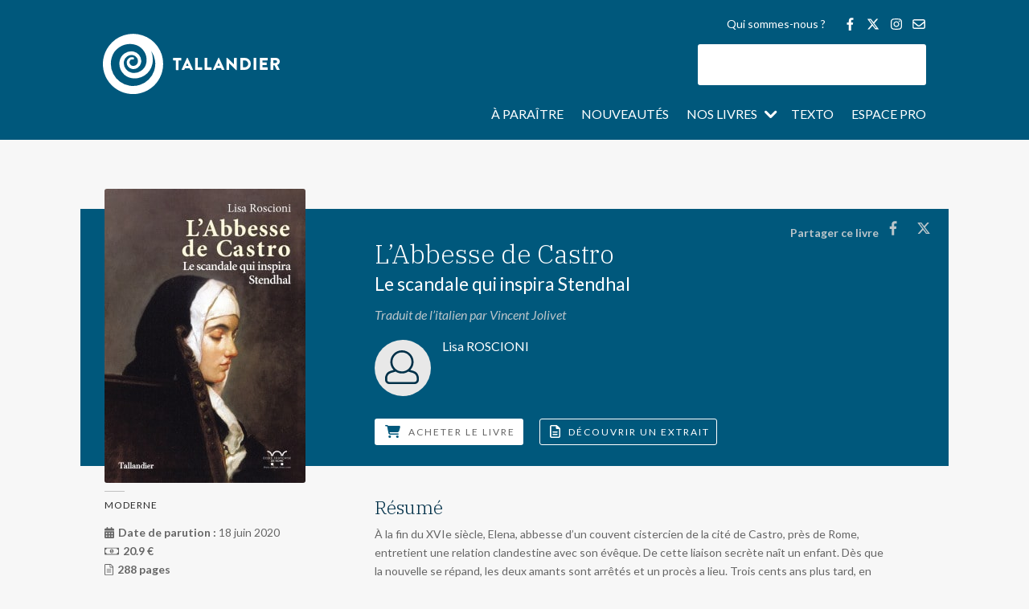

--- FILE ---
content_type: text/html; charset=UTF-8
request_url: https://www.tallandier.com/livre/labbesse-de-castro/
body_size: 48609
content:
<!DOCTYPE html>
<html lang="fr-FR">
<head>
<meta charset="UTF-8" />
<meta http-equiv="X-UA-Compatible" content="IE=edge">
<script type="text/javascript">document.documentElement.className='js'</script>
<meta name='robots' content='index, follow, max-image-preview:large, max-snippet:-1, max-video-preview:-1' />
<!-- This site is optimized with the Yoast SEO plugin v26.5 - https://yoast.com/wordpress/plugins/seo/ -->
<title>L’Abbesse de Castro - Éditions Tallandier</title>
<link rel="canonical" href="https://www.tallandier.com/livre/labbesse-de-castro/" />
<meta property="og:locale" content="fr_FR" />
<meta property="og:type" content="article" />
<meta property="og:title" content="L’Abbesse de Castro - Éditions Tallandier" />
<meta property="og:description" content="À la fin du XVIe siècle, Elena, abbesse d’un couvent cistercien de la cité de Castro, près de Rome, entretient une relation clandestine avec son évêque. De cette liaison secrète naît un enfant. Dès que la nouvelle se répand, les deux amants sont arrêtés et un procès a lieu. Trois cents ans plus tard, en 1839, cette scandaleuse affaire séduit Stendhal qui s’en inspire pour l’une de ses nouvelles les plus célèbres, L’Abbesse de Castro." />
<meta property="og:url" content="https://www.tallandier.com/livre/labbesse-de-castro/" />
<meta property="og:site_name" content="Éditions Tallandier" />
<meta property="article:publisher" content="https://www.facebook.com/tallandier.tallandier/" />
<meta property="article:modified_time" content="2022-06-08T09:26:17+00:00" />
<meta property="og:image" content="https://www.tallandier.com/wp-content/uploads/2020/05/abbesse-de-castro.jpg" />
<meta property="og:image:width" content="250" />
<meta property="og:image:height" content="366" />
<meta property="og:image:type" content="image/jpeg" />
<meta name="twitter:card" content="summary_large_image" />
<meta name="twitter:site" content="@ed_tallandier" />
<script type="application/ld+json" class="yoast-schema-graph">{"@context":"https://schema.org","@graph":[{"@type":"WebPage","@id":"https://www.tallandier.com/livre/labbesse-de-castro/","url":"https://www.tallandier.com/livre/labbesse-de-castro/","name":"L’Abbesse de Castro - Éditions Tallandier","isPartOf":{"@id":"https://www.tallandier.com/#website"},"primaryImageOfPage":{"@id":"https://www.tallandier.com/livre/labbesse-de-castro/#primaryimage"},"image":{"@id":"https://www.tallandier.com/livre/labbesse-de-castro/#primaryimage"},"thumbnailUrl":"https://www.tallandier.com/wp-content/uploads/2020/05/abbesse-de-castro.jpg","datePublished":"2020-05-18T08:51:38+00:00","dateModified":"2022-06-08T09:26:17+00:00","breadcrumb":{"@id":"https://www.tallandier.com/livre/labbesse-de-castro/#breadcrumb"},"inLanguage":"fr-FR","potentialAction":[{"@type":"ReadAction","target":["https://www.tallandier.com/livre/labbesse-de-castro/"]}]},{"@type":"ImageObject","inLanguage":"fr-FR","@id":"https://www.tallandier.com/livre/labbesse-de-castro/#primaryimage","url":"https://www.tallandier.com/wp-content/uploads/2020/05/abbesse-de-castro.jpg","contentUrl":"https://www.tallandier.com/wp-content/uploads/2020/05/abbesse-de-castro.jpg","width":250,"height":366},{"@type":"BreadcrumbList","@id":"https://www.tallandier.com/livre/labbesse-de-castro/#breadcrumb","itemListElement":[{"@type":"ListItem","position":1,"name":"Accueil","item":"https://www.tallandier.com/"},{"@type":"ListItem","position":2,"name":"Livres","item":"https://www.tallandier.com/livre/"},{"@type":"ListItem","position":3,"name":"L’Abbesse de Castro"}]},{"@type":"WebSite","@id":"https://www.tallandier.com/#website","url":"https://www.tallandier.com/","name":"Éditions Tallandier","description":"","publisher":{"@id":"https://www.tallandier.com/#organization"},"potentialAction":[{"@type":"SearchAction","target":{"@type":"EntryPoint","urlTemplate":"https://www.tallandier.com/?s={search_term_string}"},"query-input":{"@type":"PropertyValueSpecification","valueRequired":true,"valueName":"search_term_string"}}],"inLanguage":"fr-FR"},{"@type":"Organization","@id":"https://www.tallandier.com/#organization","name":"Editions Tallandier","url":"https://www.tallandier.com/","logo":{"@type":"ImageObject","inLanguage":"fr-FR","@id":"https://www.tallandier.com/#/schema/logo/image/","url":"https://www.tallandier.com/wp-content/uploads/2018/05/logo-tallandier_vector.svg","contentUrl":"https://www.tallandier.com/wp-content/uploads/2018/05/logo-tallandier_vector.svg","width":1,"height":1,"caption":"Editions Tallandier"},"image":{"@id":"https://www.tallandier.com/#/schema/logo/image/"},"sameAs":["https://www.facebook.com/tallandier.tallandier/","https://x.com/ed_tallandier","https://www.youtube.com/channel/UCrYZ63Dkd5gQr2EyxcpPcUw/"]}]}</script>
<!-- / Yoast SEO plugin. -->
<link rel='dns-prefetch' href='//fonts.googleapis.com' />
<link href='https://fonts.gstatic.com' crossorigin rel='preconnect' />
<link rel="alternate" type="application/rss+xml" title="Éditions Tallandier &raquo; Flux" href="https://www.tallandier.com/feed/" />
<!-- <link rel='stylesheet' id='mec-font-icons-css' href='https://www.tallandier.com/wp-content/plugins/modern-events-calendar/assets/css/iconfonts.css?ver=0334b438388078cbda27e72203ecfb77' type='text/css' media='all' /> -->
<link rel="stylesheet" type="text/css" href="//www.tallandier.com/wp-content/cache/wpfc-minified/9a7hlelh/6l6c1.css" media="all"/>
<style id='divi-style-parent-inline-inline-css' type='text/css'>
/*!
Theme Name: Divi
Theme URI: http://www.elegantthemes.com/gallery/divi/
Version: 4.27.5
Description: Smart. Flexible. Beautiful. Divi is the most powerful theme in our collection.
Author: Elegant Themes
Author URI: http://www.elegantthemes.com
License: GNU General Public License v2
License URI: http://www.gnu.org/licenses/gpl-2.0.html
*/
a,abbr,acronym,address,applet,b,big,blockquote,body,center,cite,code,dd,del,dfn,div,dl,dt,em,fieldset,font,form,h1,h2,h3,h4,h5,h6,html,i,iframe,img,ins,kbd,label,legend,li,object,ol,p,pre,q,s,samp,small,span,strike,strong,sub,sup,tt,u,ul,var{margin:0;padding:0;border:0;outline:0;font-size:100%;-ms-text-size-adjust:100%;-webkit-text-size-adjust:100%;vertical-align:baseline;background:transparent}body{line-height:1}ol,ul{list-style:none}blockquote,q{quotes:none}blockquote:after,blockquote:before,q:after,q:before{content:"";content:none}blockquote{margin:20px 0 30px;border-left:5px solid;padding-left:20px}:focus{outline:0}del{text-decoration:line-through}pre{overflow:auto;padding:10px}figure{margin:0}table{border-collapse:collapse;border-spacing:0}article,aside,footer,header,hgroup,nav,section{display:block}body{font-family:Open Sans,Arial,sans-serif;font-size:14px;color:#666;background-color:#fff;line-height:1.7em;font-weight:500;-webkit-font-smoothing:antialiased;-moz-osx-font-smoothing:grayscale}body.page-template-page-template-blank-php #page-container{padding-top:0!important}body.et_cover_background{background-size:cover!important;background-position:top!important;background-repeat:no-repeat!important;background-attachment:fixed}a{color:#2ea3f2}a,a:hover{text-decoration:none}p{padding-bottom:1em}p:not(.has-background):last-of-type{padding-bottom:0}p.et_normal_padding{padding-bottom:1em}strong{font-weight:700}cite,em,i{font-style:italic}code,pre{font-family:Courier New,monospace;margin-bottom:10px}ins{text-decoration:none}sub,sup{height:0;line-height:1;position:relative;vertical-align:baseline}sup{bottom:.8em}sub{top:.3em}dl{margin:0 0 1.5em}dl dt{font-weight:700}dd{margin-left:1.5em}blockquote p{padding-bottom:0}embed,iframe,object,video{max-width:100%}h1,h2,h3,h4,h5,h6{color:#333;padding-bottom:10px;line-height:1em;font-weight:500}h1 a,h2 a,h3 a,h4 a,h5 a,h6 a{color:inherit}h1{font-size:30px}h2{font-size:26px}h3{font-size:22px}h4{font-size:18px}h5{font-size:16px}h6{font-size:14px}input{-webkit-appearance:none}input[type=checkbox]{-webkit-appearance:checkbox}input[type=radio]{-webkit-appearance:radio}input.text,input.title,input[type=email],input[type=password],input[type=tel],input[type=text],select,textarea{background-color:#fff;border:1px solid #bbb;padding:2px;color:#4e4e4e}input.text:focus,input.title:focus,input[type=text]:focus,select:focus,textarea:focus{border-color:#2d3940;color:#3e3e3e}input.text,input.title,input[type=text],select,textarea{margin:0}textarea{padding:4px}button,input,select,textarea{font-family:inherit}img{max-width:100%;height:auto}.clear{clear:both}br.clear{margin:0;padding:0}.pagination{clear:both}#et_search_icon:hover,.et-social-icon a:hover,.et_password_protected_form .et_submit_button,.form-submit .et_pb_buttontton.alt.disabled,.nav-single a,.posted_in a{color:#2ea3f2}.et-search-form,blockquote{border-color:#2ea3f2}#main-content{background-color:#fff}.container{width:80%;max-width:1080px;margin:auto;position:relative}body:not(.et-tb) #main-content .container,body:not(.et-tb-has-header) #main-content .container{padding-top:58px}.et_full_width_page #main-content .container:before{display:none}.main_title{margin-bottom:20px}.et_password_protected_form .et_submit_button:hover,.form-submit .et_pb_button:hover{background:rgba(0,0,0,.05)}.et_button_icon_visible .et_pb_button{padding-right:2em;padding-left:.7em}.et_button_icon_visible .et_pb_button:after{opacity:1;margin-left:0}.et_button_left .et_pb_button:hover:after{left:.15em}.et_button_left .et_pb_button:after{margin-left:0;left:1em}.et_button_icon_visible.et_button_left .et_pb_button,.et_button_left .et_pb_button:hover,.et_button_left .et_pb_module .et_pb_button:hover{padding-left:2em;padding-right:.7em}.et_button_icon_visible.et_button_left .et_pb_button:after,.et_button_left .et_pb_button:hover:after{left:.15em}.et_password_protected_form .et_submit_button:hover,.form-submit .et_pb_button:hover{padding:.3em 1em}.et_button_no_icon .et_pb_button:after{display:none}.et_button_no_icon.et_button_icon_visible.et_button_left .et_pb_button,.et_button_no_icon.et_button_left .et_pb_button:hover,.et_button_no_icon .et_pb_button,.et_button_no_icon .et_pb_button:hover{padding:.3em 1em!important}.et_button_custom_icon .et_pb_button:after{line-height:1.7em}.et_button_custom_icon.et_button_icon_visible .et_pb_button:after,.et_button_custom_icon .et_pb_button:hover:after{margin-left:.3em}#left-area .post_format-post-format-gallery .wp-block-gallery:first-of-type{padding:0;margin-bottom:-16px}.entry-content table:not(.variations){border:1px solid #eee;margin:0 0 15px;text-align:left;width:100%}.entry-content thead th,.entry-content tr th{color:#555;font-weight:700;padding:9px 24px}.entry-content tr td{border-top:1px solid #eee;padding:6px 24px}#left-area ul,.entry-content ul,.et-l--body ul,.et-l--footer ul,.et-l--header ul{list-style-type:disc;padding:0 0 23px 1em;line-height:26px}#left-area ol,.entry-content ol,.et-l--body ol,.et-l--footer ol,.et-l--header ol{list-style-type:decimal;list-style-position:inside;padding:0 0 23px;line-height:26px}#left-area ul li ul,.entry-content ul li ol{padding:2px 0 2px 20px}#left-area ol li ul,.entry-content ol li ol,.et-l--body ol li ol,.et-l--footer ol li ol,.et-l--header ol li ol{padding:2px 0 2px 35px}#left-area ul.wp-block-gallery{display:-webkit-box;display:-ms-flexbox;display:flex;-ms-flex-wrap:wrap;flex-wrap:wrap;list-style-type:none;padding:0}#left-area ul.products{padding:0!important;line-height:1.7!important;list-style:none!important}.gallery-item a{display:block}.gallery-caption,.gallery-item a{width:90%}#wpadminbar{z-index:100001}#left-area .post-meta{font-size:14px;padding-bottom:15px}#left-area .post-meta a{text-decoration:none;color:#666}#left-area .et_featured_image{padding-bottom:7px}.single .post{padding-bottom:25px}body.single .et_audio_content{margin-bottom:-6px}.nav-single a{text-decoration:none;color:#2ea3f2;font-size:14px;font-weight:400}.nav-previous{float:left}.nav-next{float:right}.et_password_protected_form p input{background-color:#eee;border:none!important;width:100%!important;border-radius:0!important;font-size:14px;color:#999!important;padding:16px!important;-webkit-box-sizing:border-box;box-sizing:border-box}.et_password_protected_form label{display:none}.et_password_protected_form .et_submit_button{font-family:inherit;display:block;float:right;margin:8px auto 0;cursor:pointer}.post-password-required p.nocomments.container{max-width:100%}.post-password-required p.nocomments.container:before{display:none}.aligncenter,div.post .new-post .aligncenter{display:block;margin-left:auto;margin-right:auto}.wp-caption{border:1px solid #ddd;text-align:center;background-color:#f3f3f3;margin-bottom:10px;max-width:96%;padding:8px}.wp-caption.alignleft{margin:0 30px 20px 0}.wp-caption.alignright{margin:0 0 20px 30px}.wp-caption img{margin:0;padding:0;border:0}.wp-caption p.wp-caption-text{font-size:12px;padding:0 4px 5px;margin:0}.alignright{float:right}.alignleft{float:left}img.alignleft{display:inline;float:left;margin-right:15px}img.alignright{display:inline;float:right;margin-left:15px}.page.et_pb_pagebuilder_layout #main-content{background-color:transparent}body #main-content .et_builder_inner_content>h1,body #main-content .et_builder_inner_content>h2,body #main-content .et_builder_inner_content>h3,body #main-content .et_builder_inner_content>h4,body #main-content .et_builder_inner_content>h5,body #main-content .et_builder_inner_content>h6{line-height:1.4em}body #main-content .et_builder_inner_content>p{line-height:1.7em}.wp-block-pullquote{margin:20px 0 30px}.wp-block-pullquote.has-background blockquote{border-left:none}.wp-block-group.has-background{padding:1.5em 1.5em .5em}@media (min-width:981px){#left-area{width:79.125%;padding-bottom:23px}#main-content .container:before{content:"";position:absolute;top:0;height:100%;width:1px;background-color:#e2e2e2}.et_full_width_page #left-area,.et_no_sidebar #left-area{float:none;width:100%!important}.et_full_width_page #left-area{padding-bottom:0}.et_no_sidebar #main-content .container:before{display:none}}@media (max-width:980px){#page-container{padding-top:80px}.et-tb #page-container,.et-tb-has-header #page-container{padding-top:0!important}#left-area,#sidebar{width:100%!important}#main-content .container:before{display:none!important}.et_full_width_page .et_gallery_item:nth-child(4n+1){clear:none}}@media print{#page-container{padding-top:0!important}}#wp-admin-bar-et-use-visual-builder a:before{font-family:ETmodules!important;content:"\e625";font-size:30px!important;width:28px;margin-top:-3px;color:#974df3!important}#wp-admin-bar-et-use-visual-builder:hover a:before{color:#fff!important}#wp-admin-bar-et-use-visual-builder:hover a,#wp-admin-bar-et-use-visual-builder a:hover{transition:background-color .5s ease;-webkit-transition:background-color .5s ease;-moz-transition:background-color .5s ease;background-color:#7e3bd0!important;color:#fff!important}* html .clearfix,:first-child+html .clearfix{zoom:1}.iphone .et_pb_section_video_bg video::-webkit-media-controls-start-playback-button{display:none!important;-webkit-appearance:none}.et_mobile_device .et_pb_section_parallax .et_pb_parallax_css{background-attachment:scroll}.et-social-facebook a.icon:before{content:"\e093"}.et-social-twitter a.icon:before{content:"\e094"}.et-social-google-plus a.icon:before{content:"\e096"}.et-social-instagram a.icon:before{content:"\e09a"}.et-social-rss a.icon:before{content:"\e09e"}.ai1ec-single-event:after{content:" ";display:table;clear:both}.evcal_event_details .evcal_evdata_cell .eventon_details_shading_bot.eventon_details_shading_bot{z-index:3}.wp-block-divi-layout{margin-bottom:1em}*{-webkit-box-sizing:border-box;box-sizing:border-box}#et-info-email:before,#et-info-phone:before,#et_search_icon:before,.comment-reply-link:after,.et-cart-info span:before,.et-pb-arrow-next:before,.et-pb-arrow-prev:before,.et-social-icon a:before,.et_audio_container .mejs-playpause-button button:before,.et_audio_container .mejs-volume-button button:before,.et_overlay:before,.et_password_protected_form .et_submit_button:after,.et_pb_button:after,.et_pb_contact_reset:after,.et_pb_contact_submit:after,.et_pb_font_icon:before,.et_pb_newsletter_button:after,.et_pb_pricing_table_button:after,.et_pb_promo_button:after,.et_pb_testimonial:before,.et_pb_toggle_title:before,.form-submit .et_pb_button:after,.mobile_menu_bar:before,a.et_pb_more_button:after{font-family:ETmodules!important;speak:none;font-style:normal;font-weight:400;-webkit-font-feature-settings:normal;font-feature-settings:normal;font-variant:normal;text-transform:none;line-height:1;-webkit-font-smoothing:antialiased;-moz-osx-font-smoothing:grayscale;text-shadow:0 0;direction:ltr}.et-pb-icon,.et_pb_custom_button_icon.et_pb_button:after,.et_pb_login .et_pb_custom_button_icon.et_pb_button:after,.et_pb_woo_custom_button_icon .button.et_pb_custom_button_icon.et_pb_button:after,.et_pb_woo_custom_button_icon .button.et_pb_custom_button_icon.et_pb_button:hover:after{content:attr(data-icon)}.et-pb-icon{font-family:ETmodules;speak:none;font-weight:400;-webkit-font-feature-settings:normal;font-feature-settings:normal;font-variant:normal;text-transform:none;line-height:1;-webkit-font-smoothing:antialiased;font-size:96px;font-style:normal;display:inline-block;-webkit-box-sizing:border-box;box-sizing:border-box;direction:ltr}#et-ajax-saving{display:none;-webkit-transition:background .3s,-webkit-box-shadow .3s;transition:background .3s,-webkit-box-shadow .3s;transition:background .3s,box-shadow .3s;transition:background .3s,box-shadow .3s,-webkit-box-shadow .3s;-webkit-box-shadow:rgba(0,139,219,.247059) 0 0 60px;box-shadow:0 0 60px rgba(0,139,219,.247059);position:fixed;top:50%;left:50%;width:50px;height:50px;background:#fff;border-radius:50px;margin:-25px 0 0 -25px;z-index:999999;text-align:center}#et-ajax-saving img{margin:9px}.et-safe-mode-indicator,.et-safe-mode-indicator:focus,.et-safe-mode-indicator:hover{-webkit-box-shadow:0 5px 10px rgba(41,196,169,.15);box-shadow:0 5px 10px rgba(41,196,169,.15);background:#29c4a9;color:#fff;font-size:14px;font-weight:600;padding:12px;line-height:16px;border-radius:3px;position:fixed;bottom:30px;right:30px;z-index:999999;text-decoration:none;font-family:Open Sans,sans-serif;-webkit-font-smoothing:antialiased;-moz-osx-font-smoothing:grayscale}.et_pb_button{font-size:20px;font-weight:500;padding:.3em 1em;line-height:1.7em!important;background-color:transparent;background-size:cover;background-position:50%;background-repeat:no-repeat;border:2px solid;border-radius:3px;-webkit-transition-duration:.2s;transition-duration:.2s;-webkit-transition-property:all!important;transition-property:all!important}.et_pb_button,.et_pb_button_inner{position:relative}.et_pb_button:hover,.et_pb_module .et_pb_button:hover{border:2px solid transparent;padding:.3em 2em .3em .7em}.et_pb_button:hover{background-color:hsla(0,0%,100%,.2)}.et_pb_bg_layout_light.et_pb_button:hover,.et_pb_bg_layout_light .et_pb_button:hover{background-color:rgba(0,0,0,.05)}.et_pb_button:after,.et_pb_button:before{font-size:32px;line-height:1em;content:"\35";opacity:0;position:absolute;margin-left:-1em;-webkit-transition:all .2s;transition:all .2s;text-transform:none;-webkit-font-feature-settings:"kern" off;font-feature-settings:"kern" off;font-variant:none;font-style:normal;font-weight:400;text-shadow:none}.et_pb_button.et_hover_enabled:hover:after,.et_pb_button.et_pb_hovered:hover:after{-webkit-transition:none!important;transition:none!important}.et_pb_button:before{display:none}.et_pb_button:hover:after{opacity:1;margin-left:0}.et_pb_column_1_3 h1,.et_pb_column_1_4 h1,.et_pb_column_1_5 h1,.et_pb_column_1_6 h1,.et_pb_column_2_5 h1{font-size:26px}.et_pb_column_1_3 h2,.et_pb_column_1_4 h2,.et_pb_column_1_5 h2,.et_pb_column_1_6 h2,.et_pb_column_2_5 h2{font-size:23px}.et_pb_column_1_3 h3,.et_pb_column_1_4 h3,.et_pb_column_1_5 h3,.et_pb_column_1_6 h3,.et_pb_column_2_5 h3{font-size:20px}.et_pb_column_1_3 h4,.et_pb_column_1_4 h4,.et_pb_column_1_5 h4,.et_pb_column_1_6 h4,.et_pb_column_2_5 h4{font-size:18px}.et_pb_column_1_3 h5,.et_pb_column_1_4 h5,.et_pb_column_1_5 h5,.et_pb_column_1_6 h5,.et_pb_column_2_5 h5{font-size:16px}.et_pb_column_1_3 h6,.et_pb_column_1_4 h6,.et_pb_column_1_5 h6,.et_pb_column_1_6 h6,.et_pb_column_2_5 h6{font-size:15px}.et_pb_bg_layout_dark,.et_pb_bg_layout_dark h1,.et_pb_bg_layout_dark h2,.et_pb_bg_layout_dark h3,.et_pb_bg_layout_dark h4,.et_pb_bg_layout_dark h5,.et_pb_bg_layout_dark h6{color:#fff!important}.et_pb_module.et_pb_text_align_left{text-align:left}.et_pb_module.et_pb_text_align_center{text-align:center}.et_pb_module.et_pb_text_align_right{text-align:right}.et_pb_module.et_pb_text_align_justified{text-align:justify}.clearfix:after{visibility:hidden;display:block;font-size:0;content:" ";clear:both;height:0}.et_pb_bg_layout_light .et_pb_more_button{color:#2ea3f2}.et_builder_inner_content{position:relative;z-index:1}header .et_builder_inner_content{z-index:2}.et_pb_css_mix_blend_mode_passthrough{mix-blend-mode:unset!important}.et_pb_image_container{margin:-20px -20px 29px}.et_pb_module_inner{position:relative}.et_hover_enabled_preview{z-index:2}.et_hover_enabled:hover{position:relative;z-index:2}.et_pb_all_tabs,.et_pb_module,.et_pb_posts_nav a,.et_pb_tab,.et_pb_with_background{position:relative;background-size:cover;background-position:50%;background-repeat:no-repeat}.et_pb_background_mask,.et_pb_background_pattern{bottom:0;left:0;position:absolute;right:0;top:0}.et_pb_background_mask{background-size:calc(100% + 2px) calc(100% + 2px);background-repeat:no-repeat;background-position:50%;overflow:hidden}.et_pb_background_pattern{background-position:0 0;background-repeat:repeat}.et_pb_with_border{position:relative;border:0 solid #333}.post-password-required .et_pb_row{padding:0;width:100%}.post-password-required .et_password_protected_form{min-height:0}body.et_pb_pagebuilder_layout.et_pb_show_title .post-password-required .et_password_protected_form h1,body:not(.et_pb_pagebuilder_layout) .post-password-required .et_password_protected_form h1{display:none}.et_pb_no_bg{padding:0!important}.et_overlay.et_pb_inline_icon:before,.et_pb_inline_icon:before{content:attr(data-icon)}.et_pb_more_button{color:inherit;text-shadow:none;text-decoration:none;display:inline-block;margin-top:20px}.et_parallax_bg_wrap{overflow:hidden;position:absolute;top:0;right:0;bottom:0;left:0}.et_parallax_bg{background-repeat:no-repeat;background-position:top;background-size:cover;position:absolute;bottom:0;left:0;width:100%;height:100%;display:block}.et_parallax_bg.et_parallax_bg__hover,.et_parallax_bg.et_parallax_bg_phone,.et_parallax_bg.et_parallax_bg_tablet,.et_parallax_gradient.et_parallax_gradient__hover,.et_parallax_gradient.et_parallax_gradient_phone,.et_parallax_gradient.et_parallax_gradient_tablet,.et_pb_section_parallax_hover:hover .et_parallax_bg:not(.et_parallax_bg__hover),.et_pb_section_parallax_hover:hover .et_parallax_gradient:not(.et_parallax_gradient__hover){display:none}.et_pb_section_parallax_hover:hover .et_parallax_bg.et_parallax_bg__hover,.et_pb_section_parallax_hover:hover .et_parallax_gradient.et_parallax_gradient__hover{display:block}.et_parallax_gradient{bottom:0;display:block;left:0;position:absolute;right:0;top:0}.et_pb_module.et_pb_section_parallax,.et_pb_posts_nav a.et_pb_section_parallax,.et_pb_tab.et_pb_section_parallax{position:relative}.et_pb_section_parallax .et_pb_parallax_css,.et_pb_slides .et_parallax_bg.et_pb_parallax_css{background-attachment:fixed}body.et-bfb .et_pb_section_parallax .et_pb_parallax_css,body.et-bfb .et_pb_slides .et_parallax_bg.et_pb_parallax_css{background-attachment:scroll;bottom:auto}.et_pb_section_parallax.et_pb_column .et_pb_module,.et_pb_section_parallax.et_pb_row .et_pb_column,.et_pb_section_parallax.et_pb_row .et_pb_module{z-index:9;position:relative}.et_pb_more_button:hover:after{opacity:1;margin-left:0}.et_pb_preload .et_pb_section_video_bg,.et_pb_preload>div{visibility:hidden}.et_pb_preload,.et_pb_section.et_pb_section_video.et_pb_preload{position:relative;background:#464646!important}.et_pb_preload:before{content:"";position:absolute;top:50%;left:50%;background:url(https://www.tallandier.com/wp-content/themes/Divi/includes/builder/styles/images/preloader.gif) no-repeat;border-radius:32px;width:32px;height:32px;margin:-16px 0 0 -16px}.box-shadow-overlay{position:absolute;top:0;left:0;width:100%;height:100%;z-index:10;pointer-events:none}.et_pb_section>.box-shadow-overlay~.et_pb_row{z-index:11}body.safari .section_has_divider{will-change:transform}.et_pb_row>.box-shadow-overlay{z-index:8}.has-box-shadow-overlay{position:relative}.et_clickable{cursor:pointer}.screen-reader-text{border:0;clip:rect(1px,1px,1px,1px);-webkit-clip-path:inset(50%);clip-path:inset(50%);height:1px;margin:-1px;overflow:hidden;padding:0;position:absolute!important;width:1px;word-wrap:normal!important}.et_multi_view_hidden,.et_multi_view_hidden_image{display:none!important}@keyframes multi-view-image-fade{0%{opacity:0}10%{opacity:.1}20%{opacity:.2}30%{opacity:.3}40%{opacity:.4}50%{opacity:.5}60%{opacity:.6}70%{opacity:.7}80%{opacity:.8}90%{opacity:.9}to{opacity:1}}.et_multi_view_image__loading{visibility:hidden}.et_multi_view_image__loaded{-webkit-animation:multi-view-image-fade .5s;animation:multi-view-image-fade .5s}#et-pb-motion-effects-offset-tracker{visibility:hidden!important;opacity:0;position:absolute;top:0;left:0}.et-pb-before-scroll-animation{opacity:0}header.et-l.et-l--header:after{clear:both;display:block;content:""}.et_pb_module{-webkit-animation-timing-function:linear;animation-timing-function:linear;-webkit-animation-duration:.2s;animation-duration:.2s}@-webkit-keyframes fadeBottom{0%{opacity:0;-webkit-transform:translateY(10%);transform:translateY(10%)}to{opacity:1;-webkit-transform:translateY(0);transform:translateY(0)}}@keyframes fadeBottom{0%{opacity:0;-webkit-transform:translateY(10%);transform:translateY(10%)}to{opacity:1;-webkit-transform:translateY(0);transform:translateY(0)}}@-webkit-keyframes fadeLeft{0%{opacity:0;-webkit-transform:translateX(-10%);transform:translateX(-10%)}to{opacity:1;-webkit-transform:translateX(0);transform:translateX(0)}}@keyframes fadeLeft{0%{opacity:0;-webkit-transform:translateX(-10%);transform:translateX(-10%)}to{opacity:1;-webkit-transform:translateX(0);transform:translateX(0)}}@-webkit-keyframes fadeRight{0%{opacity:0;-webkit-transform:translateX(10%);transform:translateX(10%)}to{opacity:1;-webkit-transform:translateX(0);transform:translateX(0)}}@keyframes fadeRight{0%{opacity:0;-webkit-transform:translateX(10%);transform:translateX(10%)}to{opacity:1;-webkit-transform:translateX(0);transform:translateX(0)}}@-webkit-keyframes fadeTop{0%{opacity:0;-webkit-transform:translateY(-10%);transform:translateY(-10%)}to{opacity:1;-webkit-transform:translateX(0);transform:translateX(0)}}@keyframes fadeTop{0%{opacity:0;-webkit-transform:translateY(-10%);transform:translateY(-10%)}to{opacity:1;-webkit-transform:translateX(0);transform:translateX(0)}}@-webkit-keyframes fadeIn{0%{opacity:0}to{opacity:1}}@keyframes fadeIn{0%{opacity:0}to{opacity:1}}.et-waypoint:not(.et_pb_counters){opacity:0}@media (min-width:981px){.et_pb_section.et_section_specialty div.et_pb_row .et_pb_column .et_pb_column .et_pb_module.et-last-child,.et_pb_section.et_section_specialty div.et_pb_row .et_pb_column .et_pb_column .et_pb_module:last-child,.et_pb_section.et_section_specialty div.et_pb_row .et_pb_column .et_pb_row_inner .et_pb_column .et_pb_module.et-last-child,.et_pb_section.et_section_specialty div.et_pb_row .et_pb_column .et_pb_row_inner .et_pb_column .et_pb_module:last-child,.et_pb_section div.et_pb_row .et_pb_column .et_pb_module.et-last-child,.et_pb_section div.et_pb_row .et_pb_column .et_pb_module:last-child{margin-bottom:0}}@media (max-width:980px){.et_overlay.et_pb_inline_icon_tablet:before,.et_pb_inline_icon_tablet:before{content:attr(data-icon-tablet)}.et_parallax_bg.et_parallax_bg_tablet_exist,.et_parallax_gradient.et_parallax_gradient_tablet_exist{display:none}.et_parallax_bg.et_parallax_bg_tablet,.et_parallax_gradient.et_parallax_gradient_tablet{display:block}.et_pb_column .et_pb_module{margin-bottom:30px}.et_pb_row .et_pb_column .et_pb_module.et-last-child,.et_pb_row .et_pb_column .et_pb_module:last-child,.et_section_specialty .et_pb_row .et_pb_column .et_pb_module.et-last-child,.et_section_specialty .et_pb_row .et_pb_column .et_pb_module:last-child{margin-bottom:0}.et_pb_more_button{display:inline-block!important}.et_pb_bg_layout_light_tablet.et_pb_button,.et_pb_bg_layout_light_tablet.et_pb_module.et_pb_button,.et_pb_bg_layout_light_tablet .et_pb_more_button{color:#2ea3f2}.et_pb_bg_layout_light_tablet .et_pb_forgot_password a{color:#666}.et_pb_bg_layout_light_tablet h1,.et_pb_bg_layout_light_tablet h2,.et_pb_bg_layout_light_tablet h3,.et_pb_bg_layout_light_tablet h4,.et_pb_bg_layout_light_tablet h5,.et_pb_bg_layout_light_tablet h6{color:#333!important}.et_pb_module .et_pb_bg_layout_light_tablet.et_pb_button{color:#2ea3f2!important}.et_pb_bg_layout_light_tablet{color:#666!important}.et_pb_bg_layout_dark_tablet,.et_pb_bg_layout_dark_tablet h1,.et_pb_bg_layout_dark_tablet h2,.et_pb_bg_layout_dark_tablet h3,.et_pb_bg_layout_dark_tablet h4,.et_pb_bg_layout_dark_tablet h5,.et_pb_bg_layout_dark_tablet h6{color:#fff!important}.et_pb_bg_layout_dark_tablet.et_pb_button,.et_pb_bg_layout_dark_tablet.et_pb_module.et_pb_button,.et_pb_bg_layout_dark_tablet .et_pb_more_button{color:inherit}.et_pb_bg_layout_dark_tablet .et_pb_forgot_password a{color:#fff}.et_pb_module.et_pb_text_align_left-tablet{text-align:left}.et_pb_module.et_pb_text_align_center-tablet{text-align:center}.et_pb_module.et_pb_text_align_right-tablet{text-align:right}.et_pb_module.et_pb_text_align_justified-tablet{text-align:justify}}@media (max-width:767px){.et_pb_more_button{display:inline-block!important}.et_overlay.et_pb_inline_icon_phone:before,.et_pb_inline_icon_phone:before{content:attr(data-icon-phone)}.et_parallax_bg.et_parallax_bg_phone_exist,.et_parallax_gradient.et_parallax_gradient_phone_exist{display:none}.et_parallax_bg.et_parallax_bg_phone,.et_parallax_gradient.et_parallax_gradient_phone{display:block}.et-hide-mobile{display:none!important}.et_pb_bg_layout_light_phone.et_pb_button,.et_pb_bg_layout_light_phone.et_pb_module.et_pb_button,.et_pb_bg_layout_light_phone .et_pb_more_button{color:#2ea3f2}.et_pb_bg_layout_light_phone .et_pb_forgot_password a{color:#666}.et_pb_bg_layout_light_phone h1,.et_pb_bg_layout_light_phone h2,.et_pb_bg_layout_light_phone h3,.et_pb_bg_layout_light_phone h4,.et_pb_bg_layout_light_phone h5,.et_pb_bg_layout_light_phone h6{color:#333!important}.et_pb_module .et_pb_bg_layout_light_phone.et_pb_button{color:#2ea3f2!important}.et_pb_bg_layout_light_phone{color:#666!important}.et_pb_bg_layout_dark_phone,.et_pb_bg_layout_dark_phone h1,.et_pb_bg_layout_dark_phone h2,.et_pb_bg_layout_dark_phone h3,.et_pb_bg_layout_dark_phone h4,.et_pb_bg_layout_dark_phone h5,.et_pb_bg_layout_dark_phone h6{color:#fff!important}.et_pb_bg_layout_dark_phone.et_pb_button,.et_pb_bg_layout_dark_phone.et_pb_module.et_pb_button,.et_pb_bg_layout_dark_phone .et_pb_more_button{color:inherit}.et_pb_module .et_pb_bg_layout_dark_phone.et_pb_button{color:#fff!important}.et_pb_bg_layout_dark_phone .et_pb_forgot_password a{color:#fff}.et_pb_module.et_pb_text_align_left-phone{text-align:left}.et_pb_module.et_pb_text_align_center-phone{text-align:center}.et_pb_module.et_pb_text_align_right-phone{text-align:right}.et_pb_module.et_pb_text_align_justified-phone{text-align:justify}}@media (max-width:479px){a.et_pb_more_button{display:block}}@media (min-width:768px) and (max-width:980px){[data-et-multi-view-load-tablet-hidden=true]:not(.et_multi_view_swapped){display:none!important}}@media (max-width:767px){[data-et-multi-view-load-phone-hidden=true]:not(.et_multi_view_swapped){display:none!important}}.et_pb_menu.et_pb_menu--style-inline_centered_logo .et_pb_menu__menu nav ul{-webkit-box-pack:center;-ms-flex-pack:center;justify-content:center}@-webkit-keyframes multi-view-image-fade{0%{-webkit-transform:scale(1);transform:scale(1);opacity:1}50%{-webkit-transform:scale(1.01);transform:scale(1.01);opacity:1}to{-webkit-transform:scale(1);transform:scale(1);opacity:1}}
/*# sourceURL=divi-style-parent-inline-inline-css */
</style>
<style id='divi-dynamic-critical-inline-css' type='text/css'>
@font-face{font-family:ETmodules;font-display:block;src:url(//www.tallandier.com/wp-content/themes/Divi/core/admin/fonts/modules/base/modules.eot);src:url(//www.tallandier.com/wp-content/themes/Divi/core/admin/fonts/modules/base/modules.eot?#iefix) format("embedded-opentype"),url(//www.tallandier.com/wp-content/themes/Divi/core/admin/fonts/modules/base/modules.woff) format("woff"),url(//www.tallandier.com/wp-content/themes/Divi/core/admin/fonts/modules/base/modules.ttf) format("truetype"),url(//www.tallandier.com/wp-content/themes/Divi/core/admin/fonts/modules/base/modules.svg#ETmodules) format("svg");font-weight:400;font-style:normal}
.et_audio_content,.et_link_content,.et_quote_content{background-color:#2ea3f2}.et_pb_post .et-pb-controllers a{margin-bottom:10px}.format-gallery .et-pb-controllers{bottom:0}.et_pb_blog_grid .et_audio_content{margin-bottom:19px}.et_pb_row .et_pb_blog_grid .et_pb_post .et_pb_slide{min-height:180px}.et_audio_content .wp-block-audio{margin:0;padding:0}.et_audio_content h2{line-height:44px}.et_pb_column_1_2 .et_audio_content h2,.et_pb_column_1_3 .et_audio_content h2,.et_pb_column_1_4 .et_audio_content h2,.et_pb_column_1_5 .et_audio_content h2,.et_pb_column_1_6 .et_audio_content h2,.et_pb_column_2_5 .et_audio_content h2,.et_pb_column_3_5 .et_audio_content h2,.et_pb_column_3_8 .et_audio_content h2{margin-bottom:9px;margin-top:0}.et_pb_column_1_2 .et_audio_content,.et_pb_column_3_5 .et_audio_content{padding:35px 40px}.et_pb_column_1_2 .et_audio_content h2,.et_pb_column_3_5 .et_audio_content h2{line-height:32px}.et_pb_column_1_3 .et_audio_content,.et_pb_column_1_4 .et_audio_content,.et_pb_column_1_5 .et_audio_content,.et_pb_column_1_6 .et_audio_content,.et_pb_column_2_5 .et_audio_content,.et_pb_column_3_8 .et_audio_content{padding:35px 20px}.et_pb_column_1_3 .et_audio_content h2,.et_pb_column_1_4 .et_audio_content h2,.et_pb_column_1_5 .et_audio_content h2,.et_pb_column_1_6 .et_audio_content h2,.et_pb_column_2_5 .et_audio_content h2,.et_pb_column_3_8 .et_audio_content h2{font-size:18px;line-height:26px}article.et_pb_has_overlay .et_pb_blog_image_container{position:relative}.et_pb_post>.et_main_video_container{position:relative;margin-bottom:30px}.et_pb_post .et_pb_video_overlay .et_pb_video_play{color:#fff}.et_pb_post .et_pb_video_overlay_hover:hover{background:rgba(0,0,0,.6)}.et_audio_content,.et_link_content,.et_quote_content{text-align:center;word-wrap:break-word;position:relative;padding:50px 60px}.et_audio_content h2,.et_link_content a.et_link_main_url,.et_link_content h2,.et_quote_content blockquote cite,.et_quote_content blockquote p{color:#fff!important}.et_quote_main_link{position:absolute;text-indent:-9999px;width:100%;height:100%;display:block;top:0;left:0}.et_quote_content blockquote{padding:0;margin:0;border:none}.et_audio_content h2,.et_link_content h2,.et_quote_content blockquote p{margin-top:0}.et_audio_content h2{margin-bottom:20px}.et_audio_content h2,.et_link_content h2,.et_quote_content blockquote p{line-height:44px}.et_link_content a.et_link_main_url,.et_quote_content blockquote cite{font-size:18px;font-weight:200}.et_quote_content blockquote cite{font-style:normal}.et_pb_column_2_3 .et_quote_content{padding:50px 42px 45px}.et_pb_column_2_3 .et_audio_content,.et_pb_column_2_3 .et_link_content{padding:40px 40px 45px}.et_pb_column_1_2 .et_audio_content,.et_pb_column_1_2 .et_link_content,.et_pb_column_1_2 .et_quote_content,.et_pb_column_3_5 .et_audio_content,.et_pb_column_3_5 .et_link_content,.et_pb_column_3_5 .et_quote_content{padding:35px 40px}.et_pb_column_1_2 .et_quote_content blockquote p,.et_pb_column_3_5 .et_quote_content blockquote p{font-size:26px;line-height:32px}.et_pb_column_1_2 .et_audio_content h2,.et_pb_column_1_2 .et_link_content h2,.et_pb_column_3_5 .et_audio_content h2,.et_pb_column_3_5 .et_link_content h2{line-height:32px}.et_pb_column_1_2 .et_link_content a.et_link_main_url,.et_pb_column_1_2 .et_quote_content blockquote cite,.et_pb_column_3_5 .et_link_content a.et_link_main_url,.et_pb_column_3_5 .et_quote_content blockquote cite{font-size:14px}.et_pb_column_1_3 .et_quote_content,.et_pb_column_1_4 .et_quote_content,.et_pb_column_1_5 .et_quote_content,.et_pb_column_1_6 .et_quote_content,.et_pb_column_2_5 .et_quote_content,.et_pb_column_3_8 .et_quote_content{padding:35px 30px 32px}.et_pb_column_1_3 .et_audio_content,.et_pb_column_1_3 .et_link_content,.et_pb_column_1_4 .et_audio_content,.et_pb_column_1_4 .et_link_content,.et_pb_column_1_5 .et_audio_content,.et_pb_column_1_5 .et_link_content,.et_pb_column_1_6 .et_audio_content,.et_pb_column_1_6 .et_link_content,.et_pb_column_2_5 .et_audio_content,.et_pb_column_2_5 .et_link_content,.et_pb_column_3_8 .et_audio_content,.et_pb_column_3_8 .et_link_content{padding:35px 20px}.et_pb_column_1_3 .et_audio_content h2,.et_pb_column_1_3 .et_link_content h2,.et_pb_column_1_3 .et_quote_content blockquote p,.et_pb_column_1_4 .et_audio_content h2,.et_pb_column_1_4 .et_link_content h2,.et_pb_column_1_4 .et_quote_content blockquote p,.et_pb_column_1_5 .et_audio_content h2,.et_pb_column_1_5 .et_link_content h2,.et_pb_column_1_5 .et_quote_content blockquote p,.et_pb_column_1_6 .et_audio_content h2,.et_pb_column_1_6 .et_link_content h2,.et_pb_column_1_6 .et_quote_content blockquote p,.et_pb_column_2_5 .et_audio_content h2,.et_pb_column_2_5 .et_link_content h2,.et_pb_column_2_5 .et_quote_content blockquote p,.et_pb_column_3_8 .et_audio_content h2,.et_pb_column_3_8 .et_link_content h2,.et_pb_column_3_8 .et_quote_content blockquote p{font-size:18px;line-height:26px}.et_pb_column_1_3 .et_link_content a.et_link_main_url,.et_pb_column_1_3 .et_quote_content blockquote cite,.et_pb_column_1_4 .et_link_content a.et_link_main_url,.et_pb_column_1_4 .et_quote_content blockquote cite,.et_pb_column_1_5 .et_link_content a.et_link_main_url,.et_pb_column_1_5 .et_quote_content blockquote cite,.et_pb_column_1_6 .et_link_content a.et_link_main_url,.et_pb_column_1_6 .et_quote_content blockquote cite,.et_pb_column_2_5 .et_link_content a.et_link_main_url,.et_pb_column_2_5 .et_quote_content blockquote cite,.et_pb_column_3_8 .et_link_content a.et_link_main_url,.et_pb_column_3_8 .et_quote_content blockquote cite{font-size:14px}.et_pb_post .et_pb_gallery_post_type .et_pb_slide{min-height:500px;background-size:cover!important;background-position:top}.format-gallery .et_pb_slider.gallery-not-found .et_pb_slide{-webkit-box-shadow:inset 0 0 10px rgba(0,0,0,.1);box-shadow:inset 0 0 10px rgba(0,0,0,.1)}.format-gallery .et_pb_slider:hover .et-pb-arrow-prev{left:0}.format-gallery .et_pb_slider:hover .et-pb-arrow-next{right:0}.et_pb_post>.et_pb_slider{margin-bottom:30px}.et_pb_column_3_4 .et_pb_post .et_pb_slide{min-height:442px}.et_pb_column_2_3 .et_pb_post .et_pb_slide{min-height:390px}.et_pb_column_1_2 .et_pb_post .et_pb_slide,.et_pb_column_3_5 .et_pb_post .et_pb_slide{min-height:284px}.et_pb_column_1_3 .et_pb_post .et_pb_slide,.et_pb_column_2_5 .et_pb_post .et_pb_slide,.et_pb_column_3_8 .et_pb_post .et_pb_slide{min-height:180px}.et_pb_column_1_4 .et_pb_post .et_pb_slide,.et_pb_column_1_5 .et_pb_post .et_pb_slide,.et_pb_column_1_6 .et_pb_post .et_pb_slide{min-height:125px}.et_pb_portfolio.et_pb_section_parallax .pagination,.et_pb_portfolio.et_pb_section_video .pagination,.et_pb_portfolio_grid.et_pb_section_parallax .pagination,.et_pb_portfolio_grid.et_pb_section_video .pagination{position:relative}.et_pb_bg_layout_light .et_pb_post .post-meta,.et_pb_bg_layout_light .et_pb_post .post-meta a,.et_pb_bg_layout_light .et_pb_post p{color:#666}.et_pb_bg_layout_dark .et_pb_post .post-meta,.et_pb_bg_layout_dark .et_pb_post .post-meta a,.et_pb_bg_layout_dark .et_pb_post p{color:inherit}.et_pb_text_color_dark .et_audio_content h2,.et_pb_text_color_dark .et_link_content a.et_link_main_url,.et_pb_text_color_dark .et_link_content h2,.et_pb_text_color_dark .et_quote_content blockquote cite,.et_pb_text_color_dark .et_quote_content blockquote p{color:#666!important}.et_pb_text_color_dark.et_audio_content h2,.et_pb_text_color_dark.et_link_content a.et_link_main_url,.et_pb_text_color_dark.et_link_content h2,.et_pb_text_color_dark.et_quote_content blockquote cite,.et_pb_text_color_dark.et_quote_content blockquote p{color:#bbb!important}.et_pb_text_color_dark.et_audio_content,.et_pb_text_color_dark.et_link_content,.et_pb_text_color_dark.et_quote_content{background-color:#e8e8e8}@media (min-width:981px) and (max-width:1100px){.et_quote_content{padding:50px 70px 45px}.et_pb_column_2_3 .et_quote_content{padding:50px 50px 45px}.et_pb_column_1_2 .et_quote_content,.et_pb_column_3_5 .et_quote_content{padding:35px 47px 30px}.et_pb_column_1_3 .et_quote_content,.et_pb_column_1_4 .et_quote_content,.et_pb_column_1_5 .et_quote_content,.et_pb_column_1_6 .et_quote_content,.et_pb_column_2_5 .et_quote_content,.et_pb_column_3_8 .et_quote_content{padding:35px 25px 32px}.et_pb_column_4_4 .et_pb_post .et_pb_slide{min-height:534px}.et_pb_column_3_4 .et_pb_post .et_pb_slide{min-height:392px}.et_pb_column_2_3 .et_pb_post .et_pb_slide{min-height:345px}.et_pb_column_1_2 .et_pb_post .et_pb_slide,.et_pb_column_3_5 .et_pb_post .et_pb_slide{min-height:250px}.et_pb_column_1_3 .et_pb_post .et_pb_slide,.et_pb_column_2_5 .et_pb_post .et_pb_slide,.et_pb_column_3_8 .et_pb_post .et_pb_slide{min-height:155px}.et_pb_column_1_4 .et_pb_post .et_pb_slide,.et_pb_column_1_5 .et_pb_post .et_pb_slide,.et_pb_column_1_6 .et_pb_post .et_pb_slide{min-height:108px}}@media (max-width:980px){.et_pb_bg_layout_dark_tablet .et_audio_content h2{color:#fff!important}.et_pb_text_color_dark_tablet.et_audio_content h2{color:#bbb!important}.et_pb_text_color_dark_tablet.et_audio_content{background-color:#e8e8e8}.et_pb_bg_layout_dark_tablet .et_audio_content h2,.et_pb_bg_layout_dark_tablet .et_link_content a.et_link_main_url,.et_pb_bg_layout_dark_tablet .et_link_content h2,.et_pb_bg_layout_dark_tablet .et_quote_content blockquote cite,.et_pb_bg_layout_dark_tablet .et_quote_content blockquote p{color:#fff!important}.et_pb_text_color_dark_tablet .et_audio_content h2,.et_pb_text_color_dark_tablet .et_link_content a.et_link_main_url,.et_pb_text_color_dark_tablet .et_link_content h2,.et_pb_text_color_dark_tablet .et_quote_content blockquote cite,.et_pb_text_color_dark_tablet .et_quote_content blockquote p{color:#666!important}.et_pb_text_color_dark_tablet.et_audio_content h2,.et_pb_text_color_dark_tablet.et_link_content a.et_link_main_url,.et_pb_text_color_dark_tablet.et_link_content h2,.et_pb_text_color_dark_tablet.et_quote_content blockquote cite,.et_pb_text_color_dark_tablet.et_quote_content blockquote p{color:#bbb!important}.et_pb_text_color_dark_tablet.et_audio_content,.et_pb_text_color_dark_tablet.et_link_content,.et_pb_text_color_dark_tablet.et_quote_content{background-color:#e8e8e8}}@media (min-width:768px) and (max-width:980px){.et_audio_content h2{font-size:26px!important;line-height:44px!important;margin-bottom:24px!important}.et_pb_post>.et_pb_gallery_post_type>.et_pb_slides>.et_pb_slide{min-height:384px!important}.et_quote_content{padding:50px 43px 45px!important}.et_quote_content blockquote p{font-size:26px!important;line-height:44px!important}.et_quote_content blockquote cite{font-size:18px!important}.et_link_content{padding:40px 40px 45px}.et_link_content h2{font-size:26px!important;line-height:44px!important}.et_link_content a.et_link_main_url{font-size:18px!important}}@media (max-width:767px){.et_audio_content h2,.et_link_content h2,.et_quote_content,.et_quote_content blockquote p{font-size:20px!important;line-height:26px!important}.et_audio_content,.et_link_content{padding:35px 20px!important}.et_audio_content h2{margin-bottom:9px!important}.et_pb_bg_layout_dark_phone .et_audio_content h2{color:#fff!important}.et_pb_text_color_dark_phone.et_audio_content{background-color:#e8e8e8}.et_link_content a.et_link_main_url,.et_quote_content blockquote cite{font-size:14px!important}.format-gallery .et-pb-controllers{height:auto}.et_pb_post>.et_pb_gallery_post_type>.et_pb_slides>.et_pb_slide{min-height:222px!important}.et_pb_bg_layout_dark_phone .et_audio_content h2,.et_pb_bg_layout_dark_phone .et_link_content a.et_link_main_url,.et_pb_bg_layout_dark_phone .et_link_content h2,.et_pb_bg_layout_dark_phone .et_quote_content blockquote cite,.et_pb_bg_layout_dark_phone .et_quote_content blockquote p{color:#fff!important}.et_pb_text_color_dark_phone .et_audio_content h2,.et_pb_text_color_dark_phone .et_link_content a.et_link_main_url,.et_pb_text_color_dark_phone .et_link_content h2,.et_pb_text_color_dark_phone .et_quote_content blockquote cite,.et_pb_text_color_dark_phone .et_quote_content blockquote p{color:#666!important}.et_pb_text_color_dark_phone.et_audio_content h2,.et_pb_text_color_dark_phone.et_link_content a.et_link_main_url,.et_pb_text_color_dark_phone.et_link_content h2,.et_pb_text_color_dark_phone.et_quote_content blockquote cite,.et_pb_text_color_dark_phone.et_quote_content blockquote p{color:#bbb!important}.et_pb_text_color_dark_phone.et_audio_content,.et_pb_text_color_dark_phone.et_link_content,.et_pb_text_color_dark_phone.et_quote_content{background-color:#e8e8e8}}@media (max-width:479px){.et_pb_column_1_2 .et_pb_carousel_item .et_pb_video_play,.et_pb_column_1_3 .et_pb_carousel_item .et_pb_video_play,.et_pb_column_2_3 .et_pb_carousel_item .et_pb_video_play,.et_pb_column_2_5 .et_pb_carousel_item .et_pb_video_play,.et_pb_column_3_5 .et_pb_carousel_item .et_pb_video_play,.et_pb_column_3_8 .et_pb_carousel_item .et_pb_video_play{font-size:1.5rem;line-height:1.5rem;margin-left:-.75rem;margin-top:-.75rem}.et_audio_content,.et_quote_content{padding:35px 20px!important}.et_pb_post>.et_pb_gallery_post_type>.et_pb_slides>.et_pb_slide{min-height:156px!important}}.et_full_width_page .et_gallery_item{float:left;width:20.875%;margin:0 5.5% 5.5% 0}.et_full_width_page .et_gallery_item:nth-child(3n){margin-right:5.5%}.et_full_width_page .et_gallery_item:nth-child(3n+1){clear:none}.et_full_width_page .et_gallery_item:nth-child(4n){margin-right:0}.et_full_width_page .et_gallery_item:nth-child(4n+1){clear:both}
.et_pb_slider{position:relative;overflow:hidden}.et_pb_slide{padding:0 6%;background-size:cover;background-position:50%;background-repeat:no-repeat}.et_pb_slider .et_pb_slide{display:none;float:left;margin-right:-100%;position:relative;width:100%;text-align:center;list-style:none!important;background-position:50%;background-size:100%;background-size:cover}.et_pb_slider .et_pb_slide:first-child{display:list-item}.et-pb-controllers{position:absolute;bottom:20px;left:0;width:100%;text-align:center;z-index:10}.et-pb-controllers a{display:inline-block;background-color:hsla(0,0%,100%,.5);text-indent:-9999px;border-radius:7px;width:7px;height:7px;margin-right:10px;padding:0;opacity:.5}.et-pb-controllers .et-pb-active-control{opacity:1}.et-pb-controllers a:last-child{margin-right:0}.et-pb-controllers .et-pb-active-control{background-color:#fff}.et_pb_slides .et_pb_temp_slide{display:block}.et_pb_slides:after{content:"";display:block;clear:both;visibility:hidden;line-height:0;height:0;width:0}@media (max-width:980px){.et_pb_bg_layout_light_tablet .et-pb-controllers .et-pb-active-control{background-color:#333}.et_pb_bg_layout_light_tablet .et-pb-controllers a{background-color:rgba(0,0,0,.3)}.et_pb_bg_layout_light_tablet .et_pb_slide_content{color:#333}.et_pb_bg_layout_dark_tablet .et_pb_slide_description{text-shadow:0 1px 3px rgba(0,0,0,.3)}.et_pb_bg_layout_dark_tablet .et_pb_slide_content{color:#fff}.et_pb_bg_layout_dark_tablet .et-pb-controllers .et-pb-active-control{background-color:#fff}.et_pb_bg_layout_dark_tablet .et-pb-controllers a{background-color:hsla(0,0%,100%,.5)}}@media (max-width:767px){.et-pb-controllers{position:absolute;bottom:5%;left:0;width:100%;text-align:center;z-index:10;height:14px}.et_transparent_nav .et_pb_section:first-child .et-pb-controllers{bottom:18px}.et_pb_bg_layout_light_phone.et_pb_slider_with_overlay .et_pb_slide_overlay_container,.et_pb_bg_layout_light_phone.et_pb_slider_with_text_overlay .et_pb_text_overlay_wrapper{background-color:hsla(0,0%,100%,.9)}.et_pb_bg_layout_light_phone .et-pb-controllers .et-pb-active-control{background-color:#333}.et_pb_bg_layout_dark_phone.et_pb_slider_with_overlay .et_pb_slide_overlay_container,.et_pb_bg_layout_dark_phone.et_pb_slider_with_text_overlay .et_pb_text_overlay_wrapper,.et_pb_bg_layout_light_phone .et-pb-controllers a{background-color:rgba(0,0,0,.3)}.et_pb_bg_layout_dark_phone .et-pb-controllers .et-pb-active-control{background-color:#fff}.et_pb_bg_layout_dark_phone .et-pb-controllers a{background-color:hsla(0,0%,100%,.5)}}.et_mobile_device .et_pb_slider_parallax .et_pb_slide,.et_mobile_device .et_pb_slides .et_parallax_bg.et_pb_parallax_css{background-attachment:scroll}
.et-pb-arrow-next,.et-pb-arrow-prev{position:absolute;top:50%;z-index:100;font-size:48px;color:#fff;margin-top:-24px;-webkit-transition:all .2s ease-in-out;transition:all .2s ease-in-out;opacity:0}.et_pb_bg_layout_light .et-pb-arrow-next,.et_pb_bg_layout_light .et-pb-arrow-prev{color:#333}.et_pb_slider:hover .et-pb-arrow-prev{left:22px;opacity:1}.et_pb_slider:hover .et-pb-arrow-next{right:22px;opacity:1}.et_pb_bg_layout_light .et-pb-controllers .et-pb-active-control{background-color:#333}.et_pb_bg_layout_light .et-pb-controllers a{background-color:rgba(0,0,0,.3)}.et-pb-arrow-next:hover,.et-pb-arrow-prev:hover{text-decoration:none}.et-pb-arrow-next span,.et-pb-arrow-prev span{display:none}.et-pb-arrow-prev{left:-22px}.et-pb-arrow-next{right:-22px}.et-pb-arrow-prev:before{content:"4"}.et-pb-arrow-next:before{content:"5"}.format-gallery .et-pb-arrow-next,.format-gallery .et-pb-arrow-prev{color:#fff}.et_pb_column_1_3 .et_pb_slider:hover .et-pb-arrow-prev,.et_pb_column_1_4 .et_pb_slider:hover .et-pb-arrow-prev,.et_pb_column_1_5 .et_pb_slider:hover .et-pb-arrow-prev,.et_pb_column_1_6 .et_pb_slider:hover .et-pb-arrow-prev,.et_pb_column_2_5 .et_pb_slider:hover .et-pb-arrow-prev{left:0}.et_pb_column_1_3 .et_pb_slider:hover .et-pb-arrow-next,.et_pb_column_1_4 .et_pb_slider:hover .et-pb-arrow-prev,.et_pb_column_1_5 .et_pb_slider:hover .et-pb-arrow-prev,.et_pb_column_1_6 .et_pb_slider:hover .et-pb-arrow-prev,.et_pb_column_2_5 .et_pb_slider:hover .et-pb-arrow-next{right:0}.et_pb_column_1_4 .et_pb_slider .et_pb_slide,.et_pb_column_1_5 .et_pb_slider .et_pb_slide,.et_pb_column_1_6 .et_pb_slider .et_pb_slide{min-height:170px}.et_pb_column_1_4 .et_pb_slider:hover .et-pb-arrow-next,.et_pb_column_1_5 .et_pb_slider:hover .et-pb-arrow-next,.et_pb_column_1_6 .et_pb_slider:hover .et-pb-arrow-next{right:0}@media (max-width:980px){.et_pb_bg_layout_light_tablet .et-pb-arrow-next,.et_pb_bg_layout_light_tablet .et-pb-arrow-prev{color:#333}.et_pb_bg_layout_dark_tablet .et-pb-arrow-next,.et_pb_bg_layout_dark_tablet .et-pb-arrow-prev{color:#fff}}@media (max-width:767px){.et_pb_slider:hover .et-pb-arrow-prev{left:0;opacity:1}.et_pb_slider:hover .et-pb-arrow-next{right:0;opacity:1}.et_pb_bg_layout_light_phone .et-pb-arrow-next,.et_pb_bg_layout_light_phone .et-pb-arrow-prev{color:#333}.et_pb_bg_layout_dark_phone .et-pb-arrow-next,.et_pb_bg_layout_dark_phone .et-pb-arrow-prev{color:#fff}}.et_mobile_device .et-pb-arrow-prev{left:22px;opacity:1}.et_mobile_device .et-pb-arrow-next{right:22px;opacity:1}@media (max-width:767px){.et_mobile_device .et-pb-arrow-prev{left:0;opacity:1}.et_mobile_device .et-pb-arrow-next{right:0;opacity:1}}
.et_overlay{z-index:-1;position:absolute;top:0;left:0;display:block;width:100%;height:100%;background:hsla(0,0%,100%,.9);opacity:0;pointer-events:none;-webkit-transition:all .3s;transition:all .3s;border:1px solid #e5e5e5;-webkit-box-sizing:border-box;box-sizing:border-box;-webkit-backface-visibility:hidden;backface-visibility:hidden;-webkit-font-smoothing:antialiased}.et_overlay:before{color:#2ea3f2;content:"\E050";position:absolute;top:50%;left:50%;-webkit-transform:translate(-50%,-50%);transform:translate(-50%,-50%);font-size:32px;-webkit-transition:all .4s;transition:all .4s}.et_portfolio_image,.et_shop_image{position:relative;display:block}.et_pb_has_overlay:not(.et_pb_image):hover .et_overlay,.et_portfolio_image:hover .et_overlay,.et_shop_image:hover .et_overlay{z-index:3;opacity:1}#ie7 .et_overlay,#ie8 .et_overlay{display:none}.et_pb_module.et_pb_has_overlay{position:relative}.et_pb_module.et_pb_has_overlay .et_overlay,article.et_pb_has_overlay{border:none}
.et_pb_blog_grid .et_audio_container .mejs-container .mejs-controls .mejs-time span{font-size:14px}.et_audio_container .mejs-container{width:auto!important;min-width:unset!important;height:auto!important}.et_audio_container .mejs-container,.et_audio_container .mejs-container .mejs-controls,.et_audio_container .mejs-embed,.et_audio_container .mejs-embed body{background:none;height:auto}.et_audio_container .mejs-controls .mejs-time-rail .mejs-time-loaded,.et_audio_container .mejs-time.mejs-currenttime-container{display:none!important}.et_audio_container .mejs-time{display:block!important;padding:0;margin-left:10px;margin-right:90px;line-height:inherit}.et_audio_container .mejs-android .mejs-time,.et_audio_container .mejs-ios .mejs-time,.et_audio_container .mejs-ipad .mejs-time,.et_audio_container .mejs-iphone .mejs-time{margin-right:0}.et_audio_container .mejs-controls .mejs-horizontal-volume-slider .mejs-horizontal-volume-total,.et_audio_container .mejs-controls .mejs-time-rail .mejs-time-total{background:hsla(0,0%,100%,.5);border-radius:5px;height:4px;margin:8px 0 0;top:0;right:0;left:auto}.et_audio_container .mejs-controls>div{height:20px!important}.et_audio_container .mejs-controls div.mejs-time-rail{padding-top:0;position:relative;display:block!important;margin-left:42px;margin-right:0}.et_audio_container span.mejs-time-total.mejs-time-slider{display:block!important;position:relative!important;max-width:100%;min-width:unset!important}.et_audio_container .mejs-button.mejs-volume-button{width:auto;height:auto;margin-left:auto;position:absolute;right:59px;bottom:-2px}.et_audio_container .mejs-controls .mejs-horizontal-volume-slider .mejs-horizontal-volume-current,.et_audio_container .mejs-controls .mejs-time-rail .mejs-time-current{background:#fff;height:4px;border-radius:5px}.et_audio_container .mejs-controls .mejs-horizontal-volume-slider .mejs-horizontal-volume-handle,.et_audio_container .mejs-controls .mejs-time-rail .mejs-time-handle{display:block;border:none;width:10px}.et_audio_container .mejs-time-rail .mejs-time-handle-content{border-radius:100%;-webkit-transform:scale(1);transform:scale(1)}.et_pb_text_color_dark .et_audio_container .mejs-time-rail .mejs-time-handle-content{border-color:#666}.et_audio_container .mejs-time-rail .mejs-time-hovered{height:4px}.et_audio_container .mejs-controls .mejs-horizontal-volume-slider .mejs-horizontal-volume-handle{background:#fff;border-radius:5px;height:10px;position:absolute;top:-3px}.et_audio_container .mejs-container .mejs-controls .mejs-time span{font-size:18px}.et_audio_container .mejs-controls a.mejs-horizontal-volume-slider{display:block!important;height:19px;margin-left:5px;position:absolute;right:0;bottom:0}.et_audio_container .mejs-controls div.mejs-horizontal-volume-slider{height:4px}.et_audio_container .mejs-playpause-button button,.et_audio_container .mejs-volume-button button{background:none!important;margin:0!important;width:auto!important;height:auto!important;position:relative!important;z-index:99}.et_audio_container .mejs-playpause-button button:before{content:"E"!important;font-size:32px;left:0;top:-8px}.et_audio_container .mejs-playpause-button button:before,.et_audio_container .mejs-volume-button button:before{color:#fff}.et_audio_container .mejs-playpause-button{margin-top:-7px!important;width:auto!important;height:auto!important;position:absolute}.et_audio_container .mejs-controls .mejs-button button:focus{outline:none}.et_audio_container .mejs-playpause-button.mejs-pause button:before{content:"`"!important}.et_audio_container .mejs-volume-button button:before{content:"\E068";font-size:18px}.et_pb_text_color_dark .et_audio_container .mejs-controls .mejs-horizontal-volume-slider .mejs-horizontal-volume-total,.et_pb_text_color_dark .et_audio_container .mejs-controls .mejs-time-rail .mejs-time-total{background:hsla(0,0%,60%,.5)}.et_pb_text_color_dark .et_audio_container .mejs-controls .mejs-horizontal-volume-slider .mejs-horizontal-volume-current,.et_pb_text_color_dark .et_audio_container .mejs-controls .mejs-time-rail .mejs-time-current{background:#999}.et_pb_text_color_dark .et_audio_container .mejs-playpause-button button:before,.et_pb_text_color_dark .et_audio_container .mejs-volume-button button:before{color:#666}.et_pb_text_color_dark .et_audio_container .mejs-controls .mejs-horizontal-volume-slider .mejs-horizontal-volume-handle,.et_pb_text_color_dark .mejs-controls .mejs-time-rail .mejs-time-handle{background:#666}.et_pb_text_color_dark .mejs-container .mejs-controls .mejs-time span{color:#999}.et_pb_column_1_3 .et_audio_container .mejs-container .mejs-controls .mejs-time span,.et_pb_column_1_4 .et_audio_container .mejs-container .mejs-controls .mejs-time span,.et_pb_column_1_5 .et_audio_container .mejs-container .mejs-controls .mejs-time span,.et_pb_column_1_6 .et_audio_container .mejs-container .mejs-controls .mejs-time span,.et_pb_column_2_5 .et_audio_container .mejs-container .mejs-controls .mejs-time span,.et_pb_column_3_8 .et_audio_container .mejs-container .mejs-controls .mejs-time span{font-size:14px}.et_audio_container .mejs-container .mejs-controls{padding:0;-ms-flex-wrap:wrap;flex-wrap:wrap;min-width:unset!important;position:relative}@media (max-width:980px){.et_pb_column_1_3 .et_audio_container .mejs-container .mejs-controls .mejs-time span,.et_pb_column_1_4 .et_audio_container .mejs-container .mejs-controls .mejs-time span,.et_pb_column_1_5 .et_audio_container .mejs-container .mejs-controls .mejs-time span,.et_pb_column_1_6 .et_audio_container .mejs-container .mejs-controls .mejs-time span,.et_pb_column_2_5 .et_audio_container .mejs-container .mejs-controls .mejs-time span,.et_pb_column_3_8 .et_audio_container .mejs-container .mejs-controls .mejs-time span{font-size:18px}.et_pb_bg_layout_dark_tablet .et_audio_container .mejs-controls .mejs-horizontal-volume-slider .mejs-horizontal-volume-total,.et_pb_bg_layout_dark_tablet .et_audio_container .mejs-controls .mejs-time-rail .mejs-time-total{background:hsla(0,0%,100%,.5)}.et_pb_bg_layout_dark_tablet .et_audio_container .mejs-controls .mejs-horizontal-volume-slider .mejs-horizontal-volume-current,.et_pb_bg_layout_dark_tablet .et_audio_container .mejs-controls .mejs-time-rail .mejs-time-current{background:#fff}.et_pb_bg_layout_dark_tablet .et_audio_container .mejs-playpause-button button:before,.et_pb_bg_layout_dark_tablet .et_audio_container .mejs-volume-button button:before{color:#fff}.et_pb_bg_layout_dark_tablet .et_audio_container .mejs-controls .mejs-horizontal-volume-slider .mejs-horizontal-volume-handle,.et_pb_bg_layout_dark_tablet .mejs-controls .mejs-time-rail .mejs-time-handle{background:#fff}.et_pb_bg_layout_dark_tablet .mejs-container .mejs-controls .mejs-time span{color:#fff}.et_pb_text_color_dark_tablet .et_audio_container .mejs-controls .mejs-horizontal-volume-slider .mejs-horizontal-volume-total,.et_pb_text_color_dark_tablet .et_audio_container .mejs-controls .mejs-time-rail .mejs-time-total{background:hsla(0,0%,60%,.5)}.et_pb_text_color_dark_tablet .et_audio_container .mejs-controls .mejs-horizontal-volume-slider .mejs-horizontal-volume-current,.et_pb_text_color_dark_tablet .et_audio_container .mejs-controls .mejs-time-rail .mejs-time-current{background:#999}.et_pb_text_color_dark_tablet .et_audio_container .mejs-playpause-button button:before,.et_pb_text_color_dark_tablet .et_audio_container .mejs-volume-button button:before{color:#666}.et_pb_text_color_dark_tablet .et_audio_container .mejs-controls .mejs-horizontal-volume-slider .mejs-horizontal-volume-handle,.et_pb_text_color_dark_tablet .mejs-controls .mejs-time-rail .mejs-time-handle{background:#666}.et_pb_text_color_dark_tablet .mejs-container .mejs-controls .mejs-time span{color:#999}}@media (max-width:767px){.et_audio_container .mejs-container .mejs-controls .mejs-time span{font-size:14px!important}.et_pb_bg_layout_dark_phone .et_audio_container .mejs-controls .mejs-horizontal-volume-slider .mejs-horizontal-volume-total,.et_pb_bg_layout_dark_phone .et_audio_container .mejs-controls .mejs-time-rail .mejs-time-total{background:hsla(0,0%,100%,.5)}.et_pb_bg_layout_dark_phone .et_audio_container .mejs-controls .mejs-horizontal-volume-slider .mejs-horizontal-volume-current,.et_pb_bg_layout_dark_phone .et_audio_container .mejs-controls .mejs-time-rail .mejs-time-current{background:#fff}.et_pb_bg_layout_dark_phone .et_audio_container .mejs-playpause-button button:before,.et_pb_bg_layout_dark_phone .et_audio_container .mejs-volume-button button:before{color:#fff}.et_pb_bg_layout_dark_phone .et_audio_container .mejs-controls .mejs-horizontal-volume-slider .mejs-horizontal-volume-handle,.et_pb_bg_layout_dark_phone .mejs-controls .mejs-time-rail .mejs-time-handle{background:#fff}.et_pb_bg_layout_dark_phone .mejs-container .mejs-controls .mejs-time span{color:#fff}.et_pb_text_color_dark_phone .et_audio_container .mejs-controls .mejs-horizontal-volume-slider .mejs-horizontal-volume-total,.et_pb_text_color_dark_phone .et_audio_container .mejs-controls .mejs-time-rail .mejs-time-total{background:hsla(0,0%,60%,.5)}.et_pb_text_color_dark_phone .et_audio_container .mejs-controls .mejs-horizontal-volume-slider .mejs-horizontal-volume-current,.et_pb_text_color_dark_phone .et_audio_container .mejs-controls .mejs-time-rail .mejs-time-current{background:#999}.et_pb_text_color_dark_phone .et_audio_container .mejs-playpause-button button:before,.et_pb_text_color_dark_phone .et_audio_container .mejs-volume-button button:before{color:#666}.et_pb_text_color_dark_phone .et_audio_container .mejs-controls .mejs-horizontal-volume-slider .mejs-horizontal-volume-handle,.et_pb_text_color_dark_phone .mejs-controls .mejs-time-rail .mejs-time-handle{background:#666}.et_pb_text_color_dark_phone .mejs-container .mejs-controls .mejs-time span{color:#999}}
.et_pb_video_box{display:block;position:relative;z-index:1;line-height:0}.et_pb_video_box video{width:100%!important;height:auto!important}.et_pb_video_overlay{position:absolute;z-index:10;top:0;left:0;height:100%;width:100%;background-size:cover;background-repeat:no-repeat;background-position:50%;cursor:pointer}.et_pb_video_play:before{font-family:ETmodules;content:"I"}.et_pb_video_play{display:block;position:absolute;z-index:100;color:#fff;left:50%;top:50%}.et_pb_column_1_2 .et_pb_video_play,.et_pb_column_2_3 .et_pb_video_play,.et_pb_column_3_4 .et_pb_video_play,.et_pb_column_3_5 .et_pb_video_play,.et_pb_column_4_4 .et_pb_video_play{font-size:6rem;line-height:6rem;margin-left:-3rem;margin-top:-3rem}.et_pb_column_1_3 .et_pb_video_play,.et_pb_column_1_4 .et_pb_video_play,.et_pb_column_1_5 .et_pb_video_play,.et_pb_column_1_6 .et_pb_video_play,.et_pb_column_2_5 .et_pb_video_play,.et_pb_column_3_8 .et_pb_video_play{font-size:3rem;line-height:3rem;margin-left:-1.5rem;margin-top:-1.5rem}.et_pb_bg_layout_light .et_pb_video_play{color:#333}.et_pb_video_overlay_hover{background:transparent;width:100%;height:100%;position:absolute;z-index:100;-webkit-transition:all .5s ease-in-out;transition:all .5s ease-in-out}.et_pb_video .et_pb_video_overlay_hover:hover{background:rgba(0,0,0,.6)}@media (min-width:768px) and (max-width:980px){.et_pb_column_1_3 .et_pb_video_play,.et_pb_column_1_4 .et_pb_video_play,.et_pb_column_1_5 .et_pb_video_play,.et_pb_column_1_6 .et_pb_video_play,.et_pb_column_2_5 .et_pb_video_play,.et_pb_column_3_8 .et_pb_video_play{font-size:6rem;line-height:6rem;margin-left:-3rem;margin-top:-3rem}}@media (max-width:980px){.et_pb_bg_layout_light_tablet .et_pb_video_play{color:#333}}@media (max-width:768px){.et_pb_column_1_2 .et_pb_video_play,.et_pb_column_2_3 .et_pb_video_play,.et_pb_column_3_4 .et_pb_video_play,.et_pb_column_3_5 .et_pb_video_play,.et_pb_column_4_4 .et_pb_video_play{font-size:3rem;line-height:3rem;margin-left:-1.5rem;margin-top:-1.5rem}}@media (max-width:767px){.et_pb_bg_layout_light_phone .et_pb_video_play{color:#333}}
.et_post_gallery{padding:0!important;line-height:1.7!important;list-style:none!important}.et_gallery_item{float:left;width:28.353%;margin:0 7.47% 7.47% 0}.blocks-gallery-item,.et_gallery_item{padding-left:0!important}.blocks-gallery-item:before,.et_gallery_item:before{display:none}.et_gallery_item:nth-child(3n){margin-right:0}.et_gallery_item:nth-child(3n+1){clear:both}
.et_pb_post{margin-bottom:60px;word-wrap:break-word}.et_pb_fullwidth_post_content.et_pb_with_border img,.et_pb_post_content.et_pb_with_border img,.et_pb_with_border .et_pb_post .et_pb_slides,.et_pb_with_border .et_pb_post img:not(.woocommerce-placeholder),.et_pb_with_border.et_pb_posts .et_pb_post,.et_pb_with_border.et_pb_posts_nav span.nav-next a,.et_pb_with_border.et_pb_posts_nav span.nav-previous a{border:0 solid #333}.et_pb_post .entry-content{padding-top:30px}.et_pb_post .entry-featured-image-url{display:block;position:relative;margin-bottom:30px}.et_pb_post .entry-title a,.et_pb_post h2 a{text-decoration:none}.et_pb_post .post-meta{font-size:14px;margin-bottom:6px}.et_pb_post .more,.et_pb_post .post-meta a{text-decoration:none}.et_pb_post .more{color:#82c0c7}.et_pb_posts a.more-link{clear:both;display:block}.et_pb_posts .et_pb_post{position:relative}.et_pb_has_overlay.et_pb_post .et_pb_image_container a{display:block;position:relative;overflow:hidden}.et_pb_image_container img,.et_pb_post a img{vertical-align:bottom;max-width:100%}@media (min-width:981px) and (max-width:1100px){.et_pb_post{margin-bottom:42px}}@media (max-width:980px){.et_pb_post{margin-bottom:42px}.et_pb_bg_layout_light_tablet .et_pb_post .post-meta,.et_pb_bg_layout_light_tablet .et_pb_post .post-meta a,.et_pb_bg_layout_light_tablet .et_pb_post p{color:#666}.et_pb_bg_layout_dark_tablet .et_pb_post .post-meta,.et_pb_bg_layout_dark_tablet .et_pb_post .post-meta a,.et_pb_bg_layout_dark_tablet .et_pb_post p{color:inherit}.et_pb_bg_layout_dark_tablet .comment_postinfo a,.et_pb_bg_layout_dark_tablet .comment_postinfo span{color:#fff}}@media (max-width:767px){.et_pb_post{margin-bottom:42px}.et_pb_post>h2{font-size:18px}.et_pb_bg_layout_light_phone .et_pb_post .post-meta,.et_pb_bg_layout_light_phone .et_pb_post .post-meta a,.et_pb_bg_layout_light_phone .et_pb_post p{color:#666}.et_pb_bg_layout_dark_phone .et_pb_post .post-meta,.et_pb_bg_layout_dark_phone .et_pb_post .post-meta a,.et_pb_bg_layout_dark_phone .et_pb_post p{color:inherit}.et_pb_bg_layout_dark_phone .comment_postinfo a,.et_pb_bg_layout_dark_phone .comment_postinfo span{color:#fff}}@media (max-width:479px){.et_pb_post{margin-bottom:42px}.et_pb_post h2{font-size:16px;padding-bottom:0}.et_pb_post .post-meta{color:#666;font-size:14px}}
@media (min-width:981px){.et_pb_gutters3 .et_pb_column,.et_pb_gutters3.et_pb_row .et_pb_column{margin-right:5.5%}.et_pb_gutters3 .et_pb_column_4_4,.et_pb_gutters3.et_pb_row .et_pb_column_4_4{width:100%}.et_pb_gutters3 .et_pb_column_4_4 .et_pb_module,.et_pb_gutters3.et_pb_row .et_pb_column_4_4 .et_pb_module{margin-bottom:2.75%}.et_pb_gutters3 .et_pb_column_3_4,.et_pb_gutters3.et_pb_row .et_pb_column_3_4{width:73.625%}.et_pb_gutters3 .et_pb_column_3_4 .et_pb_module,.et_pb_gutters3.et_pb_row .et_pb_column_3_4 .et_pb_module{margin-bottom:3.735%}.et_pb_gutters3 .et_pb_column_2_3,.et_pb_gutters3.et_pb_row .et_pb_column_2_3{width:64.833%}.et_pb_gutters3 .et_pb_column_2_3 .et_pb_module,.et_pb_gutters3.et_pb_row .et_pb_column_2_3 .et_pb_module{margin-bottom:4.242%}.et_pb_gutters3 .et_pb_column_3_5,.et_pb_gutters3.et_pb_row .et_pb_column_3_5{width:57.8%}.et_pb_gutters3 .et_pb_column_3_5 .et_pb_module,.et_pb_gutters3.et_pb_row .et_pb_column_3_5 .et_pb_module{margin-bottom:4.758%}.et_pb_gutters3 .et_pb_column_1_2,.et_pb_gutters3.et_pb_row .et_pb_column_1_2{width:47.25%}.et_pb_gutters3 .et_pb_column_1_2 .et_pb_module,.et_pb_gutters3.et_pb_row .et_pb_column_1_2 .et_pb_module{margin-bottom:5.82%}.et_pb_gutters3 .et_pb_column_2_5,.et_pb_gutters3.et_pb_row .et_pb_column_2_5{width:36.7%}.et_pb_gutters3 .et_pb_column_2_5 .et_pb_module,.et_pb_gutters3.et_pb_row .et_pb_column_2_5 .et_pb_module{margin-bottom:7.493%}.et_pb_gutters3 .et_pb_column_1_3,.et_pb_gutters3.et_pb_row .et_pb_column_1_3{width:29.6667%}.et_pb_gutters3 .et_pb_column_1_3 .et_pb_module,.et_pb_gutters3.et_pb_row .et_pb_column_1_3 .et_pb_module{margin-bottom:9.27%}.et_pb_gutters3 .et_pb_column_1_4,.et_pb_gutters3.et_pb_row .et_pb_column_1_4{width:20.875%}.et_pb_gutters3 .et_pb_column_1_4 .et_pb_module,.et_pb_gutters3.et_pb_row .et_pb_column_1_4 .et_pb_module{margin-bottom:13.174%}.et_pb_gutters3 .et_pb_column_1_5,.et_pb_gutters3.et_pb_row .et_pb_column_1_5{width:15.6%}.et_pb_gutters3 .et_pb_column_1_5 .et_pb_module,.et_pb_gutters3.et_pb_row .et_pb_column_1_5 .et_pb_module{margin-bottom:17.628%}.et_pb_gutters3 .et_pb_column_1_6,.et_pb_gutters3.et_pb_row .et_pb_column_1_6{width:12.0833%}.et_pb_gutters3 .et_pb_column_1_6 .et_pb_module,.et_pb_gutters3.et_pb_row .et_pb_column_1_6 .et_pb_module{margin-bottom:22.759%}.et_pb_gutters3 .et_full_width_page.woocommerce-page ul.products li.product{width:20.875%;margin-right:5.5%;margin-bottom:5.5%}.et_pb_gutters3.et_left_sidebar.woocommerce-page #main-content ul.products li.product,.et_pb_gutters3.et_right_sidebar.woocommerce-page #main-content ul.products li.product{width:28.353%;margin-right:7.47%}.et_pb_gutters3.et_left_sidebar.woocommerce-page #main-content ul.products.columns-1 li.product,.et_pb_gutters3.et_right_sidebar.woocommerce-page #main-content ul.products.columns-1 li.product{width:100%;margin-right:0}.et_pb_gutters3.et_left_sidebar.woocommerce-page #main-content ul.products.columns-2 li.product,.et_pb_gutters3.et_right_sidebar.woocommerce-page #main-content ul.products.columns-2 li.product{width:48%;margin-right:4%}.et_pb_gutters3.et_left_sidebar.woocommerce-page #main-content ul.products.columns-2 li:nth-child(2n+2),.et_pb_gutters3.et_right_sidebar.woocommerce-page #main-content ul.products.columns-2 li:nth-child(2n+2){margin-right:0}.et_pb_gutters3.et_left_sidebar.woocommerce-page #main-content ul.products.columns-2 li:nth-child(3n+1),.et_pb_gutters3.et_right_sidebar.woocommerce-page #main-content ul.products.columns-2 li:nth-child(3n+1){clear:none}}
@media (min-width:981px){.et_pb_gutters3 .et_pb_column_single.et_pb_column_1_4 .et_pb_module,.et_pb_gutters3.et_pb_row .et_pb_column_single.et_pb_column_1_4 .et_pb_module{margin-bottom:13.174%}.et_pb_gutters3 .et_pb_column_single.et_pb_column_1_3 .et_pb_module,.et_pb_gutters3.et_pb_row .et_pb_column_single.et_pb_column_1_3 .et_pb_module{margin-bottom:9.27%}.et_pb_gutters3 .et_pb_column_single.et_pb_column_1_2 .et_pb_module,.et_pb_gutters3.et_pb_row .et_pb_column_single.et_pb_column_1_2 .et_pb_module{margin-bottom:5.82%}.et_pb_column.et_pb_column_3_4>.et_pb_row_inner.et_pb_gutters3>.et_pb_column_4_4,.et_pb_gutters3 .et_pb_column_3_4>.et_pb_row_inner>.et_pb_column_4_4{width:100%}.et_pb_column.et_pb_column_3_4>.et_pb_row_inner.et_pb_gutters3>.et_pb_column_4_4 .et_pb_module,.et_pb_gutters3 .et_pb_column_3_4>.et_pb_row_inner>.et_pb_column_4_4 .et_pb_module{margin-bottom:3.735%}.et_pb_column.et_pb_column_3_4>.et_pb_row_inner.et_pb_gutters3>.et_pb_column_3_8,.et_pb_gutters3 .et_pb_column_3_4>.et_pb_row_inner>.et_pb_column_3_8{width:46.26486%;margin-right:7.47%}.et_pb_column.et_pb_column_3_4>.et_pb_row_inner.et_pb_gutters3>.et_pb_column_3_8 .et_pb_module,.et_pb_gutters3 .et_pb_column_3_4>.et_pb_row_inner>.et_pb_column_3_8 .et_pb_module{margin-bottom:7.47%}.et_pb_column.et_pb_column_3_4>.et_pb_row_inner.et_pb_gutters3>.et_pb_column_1_4,.et_pb_gutters3 .et_pb_column_3_4>.et_pb_row_inner>.et_pb_column_1_4{width:28.35314%;margin-right:7.47%}.et_pb_column.et_pb_column_3_4>.et_pb_row_inner.et_pb_gutters3>.et_pb_column_1_4 .et_pb_module,.et_pb_gutters3 .et_pb_column_3_4>.et_pb_row_inner>.et_pb_column_1_4 .et_pb_module{margin-bottom:13.174%}.et_pb_column.et_pb_column_2_3>.et_pb_row_inner.et_pb_gutters3>.et_pb_column_4_4,.et_pb_gutters3 .et_pb_column_2_3>.et_pb_row_inner>.et_pb_column_4_4{width:100%}.et_pb_column.et_pb_column_2_3>.et_pb_row_inner.et_pb_gutters3>.et_pb_column_4_4 .et_pb_module,.et_pb_gutters3 .et_pb_column_2_3>.et_pb_row_inner>.et_pb_column_4_4 .et_pb_module{margin-bottom:4.242%}.et_pb_column.et_pb_column_2_3>.et_pb_row_inner.et_pb_gutters3>.et_pb_column_1_3,.et_pb_gutters3 .et_pb_column_2_3>.et_pb_row_inner>.et_pb_column_1_3{width:45.758%;margin-right:8.483%}.et_pb_column.et_pb_column_2_3>.et_pb_row_inner.et_pb_gutters3>.et_pb_column_1_3 .et_pb_module,.et_pb_gutters3 .et_pb_column_2_3>.et_pb_row_inner>.et_pb_column_1_3 .et_pb_module{margin-bottom:9.27%}.et_pb_column.et_pb_column_2_3>.et_pb_row_inner.et_pb_gutters3>.et_pb_column_1_6,.et_pb_gutters3 .et_pb_column_2_3>.et_pb_row_inner>.et_pb_column_1_6{width:18.638%;margin-right:8.483%}.et_pb_column.et_pb_column_2_3>.et_pb_row_inner.et_pb_gutters3>.et_pb_column_1_6 .et_pb_module,.et_pb_gutters3 .et_pb_column_2_3>.et_pb_row_inner>.et_pb_column_1_6 .et_pb_module{margin-bottom:22.759%}.et_pb_column.et_pb_column_2_3>.et_pb_row_inner.et_pb_gutters3>.et_pb_column_2_9,.et_pb_gutters3 .et_pb_column_2_3>.et_pb_row_inner>.et_pb_column_2_9{width:27.67781%;margin-right:8.483%}.et_pb_column.et_pb_column_2_3>.et_pb_row_inner.et_pb_gutters3>.et_pb_column_2_9 .et_pb_module,.et_pb_gutters3 .et_pb_column_2_3>.et_pb_row_inner>.et_pb_column_2_9 .et_pb_module{margin-bottom:22.759%}.et_pb_column.et_pb_column_1_2>.et_pb_row_inner.et_pb_gutters3>.et_pb_column_4_4,.et_pb_gutters3 .et_pb_column_1_2>.et_pb_row_inner>.et_pb_column_4_4{width:100%}.et_pb_column.et_pb_column_1_2>.et_pb_row_inner.et_pb_gutters3>.et_pb_column_4_4 .et_pb_module,.et_pb_gutters3 .et_pb_column_1_2>.et_pb_row_inner>.et_pb_column_4_4 .et_pb_module{margin-bottom:5.82%}.et_pb_column.et_pb_column_1_2>.et_pb_row_inner.et_pb_gutters3>.et_pb_column_1_4,.et_pb_gutters3 .et_pb_column_1_2>.et_pb_row_inner>.et_pb_column_1_4{width:44.17989%;margin-right:11.64%}.et_pb_column.et_pb_column_1_2>.et_pb_row_inner.et_pb_gutters3>.et_pb_column_1_4 .et_pb_module,.et_pb_gutters3 .et_pb_column_1_2>.et_pb_row_inner>.et_pb_column_1_4 .et_pb_module{margin-bottom:13.174%}.et_pb_column.et_pb_column_1_2>.et_pb_row_inner.et_pb_gutters3>.et_pb_column_1_6,.et_pb_gutters3 .et_pb_column_1_2>.et_pb_row_inner>.et_pb_column_1_6{width:25.573%;margin-right:11.64%}.et_pb_column.et_pb_column_1_2>.et_pb_row_inner.et_pb_gutters3>.et_pb_column_1_6 .et_pb_module,.et_pb_gutters3 .et_pb_column_1_2>.et_pb_row_inner>.et_pb_column_1_6 .et_pb_module{margin-bottom:22.759%}}
@media (min-width:981px){.et_pb_gutter.et_pb_gutters1 #left-area{width:75%}.et_pb_gutter.et_pb_gutters1 #sidebar{width:25%}.et_pb_gutters1.et_right_sidebar #left-area{padding-right:0}.et_pb_gutters1.et_left_sidebar #left-area{padding-left:0}.et_pb_gutter.et_pb_gutters1.et_right_sidebar #main-content .container:before{right:25%!important}.et_pb_gutter.et_pb_gutters1.et_left_sidebar #main-content .container:before{left:25%!important}.et_pb_gutters1 .et_pb_column,.et_pb_gutters1.et_pb_row .et_pb_column{margin-right:0}.et_pb_gutters1 .et_pb_column_4_4,.et_pb_gutters1.et_pb_row .et_pb_column_4_4{width:100%}.et_pb_gutters1 .et_pb_column_4_4 .et_pb_module,.et_pb_gutters1.et_pb_row .et_pb_column_4_4 .et_pb_module{margin-bottom:0}.et_pb_gutters1 .et_pb_column_3_4,.et_pb_gutters1.et_pb_row .et_pb_column_3_4{width:75%}.et_pb_gutters1 .et_pb_column_3_4 .et_pb_module,.et_pb_gutters1.et_pb_row .et_pb_column_3_4 .et_pb_module{margin-bottom:0}.et_pb_gutters1 .et_pb_column_2_3,.et_pb_gutters1.et_pb_row .et_pb_column_2_3{width:66.667%}.et_pb_gutters1 .et_pb_column_2_3 .et_pb_module,.et_pb_gutters1.et_pb_row .et_pb_column_2_3 .et_pb_module{margin-bottom:0}.et_pb_gutters1 .et_pb_column_3_5,.et_pb_gutters1.et_pb_row .et_pb_column_3_5{width:60%}.et_pb_gutters1 .et_pb_column_3_5 .et_pb_module,.et_pb_gutters1.et_pb_row .et_pb_column_3_5 .et_pb_module{margin-bottom:0}.et_pb_gutters1 .et_pb_column_1_2,.et_pb_gutters1.et_pb_row .et_pb_column_1_2{width:50%}.et_pb_gutters1 .et_pb_column_1_2 .et_pb_module,.et_pb_gutters1.et_pb_row .et_pb_column_1_2 .et_pb_module{margin-bottom:0}.et_pb_gutters1 .et_pb_column_2_5,.et_pb_gutters1.et_pb_row .et_pb_column_2_5{width:40%}.et_pb_gutters1 .et_pb_column_2_5 .et_pb_module,.et_pb_gutters1.et_pb_row .et_pb_column_2_5 .et_pb_module{margin-bottom:0}.et_pb_gutters1 .et_pb_column_1_3,.et_pb_gutters1.et_pb_row .et_pb_column_1_3{width:33.3333%}.et_pb_gutters1 .et_pb_column_1_3 .et_pb_module,.et_pb_gutters1.et_pb_row .et_pb_column_1_3 .et_pb_module{margin-bottom:0}.et_pb_gutters1 .et_pb_column_1_4,.et_pb_gutters1.et_pb_row .et_pb_column_1_4{width:25%}.et_pb_gutters1 .et_pb_column_1_4 .et_pb_module,.et_pb_gutters1.et_pb_row .et_pb_column_1_4 .et_pb_module{margin-bottom:0}.et_pb_gutters1 .et_pb_column_1_5,.et_pb_gutters1.et_pb_row .et_pb_column_1_5{width:20%}.et_pb_gutters1 .et_pb_column_1_5 .et_pb_module,.et_pb_gutters1.et_pb_row .et_pb_column_1_5 .et_pb_module{margin-bottom:0}.et_pb_gutters1 .et_pb_column_1_6,.et_pb_gutters1.et_pb_row .et_pb_column_1_6{width:16.6667%}.et_pb_gutters1 .et_pb_column_1_6 .et_pb_module,.et_pb_gutters1.et_pb_row .et_pb_column_1_6 .et_pb_module{margin-bottom:0}.et_pb_gutters1 .et_full_width_page.woocommerce-page ul.products li.product{width:25%;margin-right:0;margin-bottom:0}.et_pb_gutters1.et_left_sidebar.woocommerce-page #main-content ul.products li.product,.et_pb_gutters1.et_right_sidebar.woocommerce-page #main-content ul.products li.product{width:33.333%;margin-right:0}}@media (max-width:980px){.et_pb_gutters1 .et_pb_column,.et_pb_gutters1 .et_pb_column .et_pb_module,.et_pb_gutters1.et_pb_row .et_pb_column,.et_pb_gutters1.et_pb_row .et_pb_column .et_pb_module{margin-bottom:0}.et_pb_gutters1 .et_pb_row_1-2_1-4_1-4>.et_pb_column.et_pb_column_1_4,.et_pb_gutters1 .et_pb_row_1-4_1-4>.et_pb_column.et_pb_column_1_4,.et_pb_gutters1 .et_pb_row_1-4_1-4_1-2>.et_pb_column.et_pb_column_1_4,.et_pb_gutters1 .et_pb_row_1-5_1-5_3-5>.et_pb_column.et_pb_column_1_5,.et_pb_gutters1 .et_pb_row_3-5_1-5_1-5>.et_pb_column.et_pb_column_1_5,.et_pb_gutters1 .et_pb_row_4col>.et_pb_column.et_pb_column_1_4,.et_pb_gutters1 .et_pb_row_5col>.et_pb_column.et_pb_column_1_5,.et_pb_gutters1.et_pb_row_1-2_1-4_1-4>.et_pb_column.et_pb_column_1_4,.et_pb_gutters1.et_pb_row_1-4_1-4>.et_pb_column.et_pb_column_1_4,.et_pb_gutters1.et_pb_row_1-4_1-4_1-2>.et_pb_column.et_pb_column_1_4,.et_pb_gutters1.et_pb_row_1-5_1-5_3-5>.et_pb_column.et_pb_column_1_5,.et_pb_gutters1.et_pb_row_3-5_1-5_1-5>.et_pb_column.et_pb_column_1_5,.et_pb_gutters1.et_pb_row_4col>.et_pb_column.et_pb_column_1_4,.et_pb_gutters1.et_pb_row_5col>.et_pb_column.et_pb_column_1_5{width:50%;margin-right:0}.et_pb_gutters1 .et_pb_row_1-2_1-6_1-6_1-6>.et_pb_column.et_pb_column_1_6,.et_pb_gutters1 .et_pb_row_1-6_1-6_1-6>.et_pb_column.et_pb_column_1_6,.et_pb_gutters1 .et_pb_row_1-6_1-6_1-6_1-2>.et_pb_column.et_pb_column_1_6,.et_pb_gutters1 .et_pb_row_6col>.et_pb_column.et_pb_column_1_6,.et_pb_gutters1.et_pb_row_1-2_1-6_1-6_1-6>.et_pb_column.et_pb_column_1_6,.et_pb_gutters1.et_pb_row_1-6_1-6_1-6>.et_pb_column.et_pb_column_1_6,.et_pb_gutters1.et_pb_row_1-6_1-6_1-6_1-2>.et_pb_column.et_pb_column_1_6,.et_pb_gutters1.et_pb_row_6col>.et_pb_column.et_pb_column_1_6{width:33.333%;margin-right:0}.et_pb_gutters1 .et_pb_row_1-6_1-6_1-6_1-6>.et_pb_column.et_pb_column_1_6,.et_pb_gutters1.et_pb_row_1-6_1-6_1-6_1-6>.et_pb_column.et_pb_column_1_6{width:50%;margin-right:0}}@media (max-width:767px){.et_pb_gutters1 .et_pb_column,.et_pb_gutters1 .et_pb_column .et_pb_module,.et_pb_gutters1.et_pb_row .et_pb_column,.et_pb_gutters1.et_pb_row .et_pb_column .et_pb_module{margin-bottom:0}}@media (max-width:479px){.et_pb_gutters1 .et_pb_column,.et_pb_gutters1.et_pb_row .et_pb_column{margin:0!important}.et_pb_gutters1 .et_pb_column .et_pb_module,.et_pb_gutters1.et_pb_row .et_pb_column .et_pb_module{margin-bottom:0}}
@media (min-width:981px){.et_pb_gutters1 .et_pb_column_single.et_pb_column_1_2 .et_pb_module,.et_pb_gutters1 .et_pb_column_single.et_pb_column_1_3 .et_pb_module,.et_pb_gutters1 .et_pb_column_single.et_pb_column_1_4 .et_pb_module,.et_pb_gutters1.et_pb_row .et_pb_column_single.et_pb_column_1_2 .et_pb_module,.et_pb_gutters1.et_pb_row .et_pb_column_single.et_pb_column_1_3 .et_pb_module,.et_pb_gutters1.et_pb_row .et_pb_column_single.et_pb_column_1_4 .et_pb_module{margin-bottom:0}.et_pb_column.et_pb_column_3_4>.et_pb_row_inner.et_pb_gutters1>.et_pb_column_4_4,.et_pb_gutters1 .et_pb_column_3_4>.et_pb_row_inner>.et_pb_column_4_4{width:100%}.et_pb_column.et_pb_column_3_4>.et_pb_row_inner.et_pb_gutters1>.et_pb_column_4_4 .et_pb_module,.et_pb_gutters1 .et_pb_column_3_4>.et_pb_row_inner>.et_pb_column_4_4 .et_pb_module{margin-bottom:0}.et_pb_column.et_pb_column_3_4>.et_pb_row_inner.et_pb_gutters1>.et_pb_column_3_8,.et_pb_gutters1 .et_pb_column_3_4>.et_pb_row_inner>.et_pb_column_3_8{width:50%;margin-right:0}.et_pb_column.et_pb_column_3_4>.et_pb_row_inner.et_pb_gutters1>.et_pb_column_3_8 .et_pb_module,.et_pb_gutters1 .et_pb_column_3_4>.et_pb_row_inner>.et_pb_column_3_8 .et_pb_module{margin-bottom:0}.et_pb_column.et_pb_column_3_4>.et_pb_row_inner.et_pb_gutters1>.et_pb_column_1_4,.et_pb_gutters1 .et_pb_column_3_4>.et_pb_row_inner>.et_pb_column_1_4{width:33.33333%;margin-right:0}.et_pb_column.et_pb_column_3_4>.et_pb_row_inner.et_pb_gutters1>.et_pb_column_1_4 .et_pb_module,.et_pb_gutters1 .et_pb_column_3_4>.et_pb_row_inner>.et_pb_column_1_4 .et_pb_module{margin-bottom:0}.et_pb_column.et_pb_column_2_3>.et_pb_row_inner.et_pb_gutters1>.et_pb_column_4_4,.et_pb_gutters1 .et_pb_column_2_3>.et_pb_row_inner>.et_pb_column_4_4{width:100%}.et_pb_column.et_pb_column_2_3>.et_pb_row_inner.et_pb_gutters1>.et_pb_column_4_4 .et_pb_module,.et_pb_gutters1 .et_pb_column_2_3>.et_pb_row_inner>.et_pb_column_4_4 .et_pb_module{margin-bottom:0}.et_pb_column.et_pb_column_2_3>.et_pb_row_inner.et_pb_gutters1>.et_pb_column_1_3,.et_pb_gutters1 .et_pb_column_2_3>.et_pb_row_inner>.et_pb_column_1_3{width:50%;margin-right:0}.et_pb_column.et_pb_column_2_3>.et_pb_row_inner.et_pb_gutters1>.et_pb_column_1_3 .et_pb_module,.et_pb_gutters1 .et_pb_column_2_3>.et_pb_row_inner>.et_pb_column_1_3 .et_pb_module{margin-bottom:0}.et_pb_column.et_pb_column_2_3>.et_pb_row_inner.et_pb_gutters1>.et_pb_column_1_6,.et_pb_gutters1 .et_pb_column_2_3>.et_pb_row_inner>.et_pb_column_1_6{width:25%;margin-right:0}.et_pb_column.et_pb_column_2_3>.et_pb_row_inner.et_pb_gutters1>.et_pb_column_1_6 .et_pb_module,.et_pb_gutters1 .et_pb_column_2_3>.et_pb_row_inner>.et_pb_column_1_6 .et_pb_module{margin-bottom:0}.et_pb_column.et_pb_column_2_3>.et_pb_row_inner.et_pb_gutters1>.et_pb_column_2_9,.et_pb_gutters1 .et_pb_column_2_3>.et_pb_row_inner>.et_pb_column_2_9{width:33.33333%;margin-right:0}.et_pb_column.et_pb_column_2_3>.et_pb_row_inner.et_pb_gutters1>.et_pb_column_2_9 .et_pb_module,.et_pb_gutters1 .et_pb_column_2_3>.et_pb_row_inner>.et_pb_column_2_9 .et_pb_module{margin-bottom:0}.et_pb_column.et_pb_column_1_2>.et_pb_row_inner.et_pb_gutters1>.et_pb_column_4_4,.et_pb_gutters1 .et_pb_column_1_2>.et_pb_row_inner>.et_pb_column_4_4{width:100%}.et_pb_column.et_pb_column_1_2>.et_pb_row_inner.et_pb_gutters1>.et_pb_column_4_4 .et_pb_module,.et_pb_gutters1 .et_pb_column_1_2>.et_pb_row_inner>.et_pb_column_4_4 .et_pb_module{margin-bottom:0}.et_pb_column.et_pb_column_1_2>.et_pb_row_inner.et_pb_gutters1>.et_pb_column_1_4,.et_pb_gutters1 .et_pb_column_1_2>.et_pb_row_inner>.et_pb_column_1_4{width:50%;margin-right:0}.et_pb_column.et_pb_column_1_2>.et_pb_row_inner.et_pb_gutters1>.et_pb_column_1_4 .et_pb_module,.et_pb_gutters1 .et_pb_column_1_2>.et_pb_row_inner>.et_pb_column_1_4 .et_pb_module{margin-bottom:0}.et_pb_column.et_pb_column_1_2>.et_pb_row_inner.et_pb_gutters1>.et_pb_column_1_6,.et_pb_gutters1 .et_pb_column_1_2>.et_pb_row_inner>.et_pb_column_1_6{width:33.333%;margin-right:0}.et_pb_column.et_pb_column_1_2>.et_pb_row_inner.et_pb_gutters1>.et_pb_column_1_6 .et_pb_module,.et_pb_gutters1 .et_pb_column_1_2>.et_pb_row_inner>.et_pb_column_1_6 .et_pb_module{margin-bottom:0}}
.et_pb_widget{float:left;max-width:100%;word-wrap:break-word}.et_pb_widget a{text-decoration:none;color:#666}.et_pb_widget li a:hover{color:#82c0c7}.et_pb_widget ol li,.et_pb_widget ul li{margin-bottom:.5em}.et_pb_widget ol li ol li,.et_pb_widget ul li ul li{margin-left:15px}.et_pb_widget select{width:100%;height:28px;padding:0 5px}.et_pb_widget_area .et_pb_widget a{color:inherit}.et_pb_bg_layout_light .et_pb_widget li a{color:#666}.et_pb_bg_layout_dark .et_pb_widget li a{color:inherit}
.et_pb_scroll_top.et-pb-icon{text-align:center;background:rgba(0,0,0,0.4);text-decoration:none;position:fixed;z-index:99999;bottom:125px;right:0px;-webkit-border-top-left-radius:5px;-webkit-border-bottom-left-radius:5px;-moz-border-radius-topleft:5px;-moz-border-radius-bottomleft:5px;border-top-left-radius:5px;border-bottom-left-radius:5px;display:none;cursor:pointer;font-size:30px;padding:5px;color:#fff}.et_pb_scroll_top:before{content:'2'}.et_pb_scroll_top.et-visible{opacity:1;-webkit-animation:fadeInRight 1s 1 cubic-bezier(0.77, 0, 0.175, 1);animation:fadeInRight 1s 1 cubic-bezier(0.77, 0, 0.175, 1)}.et_pb_scroll_top.et-hidden{opacity:0;-webkit-animation:fadeOutRight 1s 1 cubic-bezier(0.77, 0, 0.175, 1);animation:fadeOutRight 1s 1 cubic-bezier(0.77, 0, 0.175, 1)}@-webkit-keyframes fadeOutRight{0%{opacity:1;-webkit-transform:translateX(0);transform:translateX(0)}100%{opacity:0;-webkit-transform:translateX(100%);transform:translateX(100%)}}@keyframes fadeOutRight{0%{opacity:1;-webkit-transform:translateX(0);transform:translateX(0)}100%{opacity:0;-webkit-transform:translateX(100%);transform:translateX(100%)}}@-webkit-keyframes fadeInRight{0%{opacity:0;-webkit-transform:translateX(100%);transform:translateX(100%)}100%{opacity:1;-webkit-transform:translateX(0);transform:translateX(0)}}@keyframes fadeInRight{0%{opacity:0;-webkit-transform:translateX(100%);transform:translateX(100%)}100%{opacity:1;-webkit-transform:translateX(0);transform:translateX(0)}}
.et_pb_section{position:relative;background-color:#fff;background-position:50%;background-size:100%;background-size:cover}.et_pb_section--absolute,.et_pb_section--fixed{width:100%}.et_pb_section.et_section_transparent{background-color:transparent}.et_pb_fullwidth_section{padding:0}.et_pb_fullwidth_section>.et_pb_module:not(.et_pb_post_content):not(.et_pb_fullwidth_post_content) .et_pb_row{padding:0!important}.et_pb_inner_shadow{-webkit-box-shadow:inset 0 0 7px rgba(0,0,0,.07);box-shadow:inset 0 0 7px rgba(0,0,0,.07)}.et_pb_bottom_inside_divider,.et_pb_top_inside_divider{display:block;background-repeat-y:no-repeat;height:100%;position:absolute;pointer-events:none;width:100%;left:0;right:0}.et_pb_bottom_inside_divider.et-no-transition,.et_pb_top_inside_divider.et-no-transition{-webkit-transition:none!important;transition:none!important}.et-fb .section_has_divider.et_fb_element_controls_visible--child>.et_pb_bottom_inside_divider,.et-fb .section_has_divider.et_fb_element_controls_visible--child>.et_pb_top_inside_divider{z-index:1}.et_pb_section_video:not(.et_pb_section--with-menu){overflow:hidden;position:relative}.et_pb_column>.et_pb_section_video_bg{z-index:-1}.et_pb_section_video_bg{visibility:visible;position:absolute;top:0;left:0;width:100%;height:100%;overflow:hidden;display:block;pointer-events:none;-webkit-transition:display .3s;transition:display .3s}.et_pb_section_video_bg.et_pb_section_video_bg_hover,.et_pb_section_video_bg.et_pb_section_video_bg_phone,.et_pb_section_video_bg.et_pb_section_video_bg_tablet,.et_pb_section_video_bg.et_pb_section_video_bg_tablet_only{display:none}.et_pb_section_video_bg .mejs-controls,.et_pb_section_video_bg .mejs-overlay-play{display:none!important}.et_pb_section_video_bg embed,.et_pb_section_video_bg iframe,.et_pb_section_video_bg object,.et_pb_section_video_bg video{max-width:none}.et_pb_section_video_bg .mejs-video{left:50%;position:absolute;max-width:none}.et_pb_section_video_bg .mejs-overlay-loading{display:none!important}.et_pb_social_network_link .et_pb_section_video{overflow:visible}.et_pb_section_video_on_hover:hover>.et_pb_section_video_bg{display:none}.et_pb_section_video_on_hover:hover>.et_pb_section_video_bg_hover,.et_pb_section_video_on_hover:hover>.et_pb_section_video_bg_hover_inherit{display:block}@media (min-width:981px){.et_pb_section{padding:4% 0}body.et_pb_pagebuilder_layout.et_pb_show_title .post-password-required .et_pb_section,body:not(.et_pb_pagebuilder_layout) .post-password-required .et_pb_section{padding-top:0}.et_pb_fullwidth_section{padding:0}.et_pb_section_video_bg.et_pb_section_video_bg_desktop_only{display:block}}@media (max-width:980px){.et_pb_section{padding:50px 0}body.et_pb_pagebuilder_layout.et_pb_show_title .post-password-required .et_pb_section,body:not(.et_pb_pagebuilder_layout) .post-password-required .et_pb_section{padding-top:0}.et_pb_fullwidth_section{padding:0}.et_pb_section_video_bg.et_pb_section_video_bg_tablet{display:block}.et_pb_section_video_bg.et_pb_section_video_bg_desktop_only{display:none}}@media (min-width:768px){.et_pb_section_video_bg.et_pb_section_video_bg_desktop_tablet{display:block}}@media (min-width:768px) and (max-width:980px){.et_pb_section_video_bg.et_pb_section_video_bg_tablet_only{display:block}}@media (max-width:767px){.et_pb_section_video_bg.et_pb_section_video_bg_phone{display:block}.et_pb_section_video_bg.et_pb_section_video_bg_desktop_tablet{display:none}}
.et_pb_row{width:80%;max-width:1080px;margin:auto;position:relative}body.safari .section_has_divider,body.uiwebview .section_has_divider{-webkit-perspective:2000px;perspective:2000px}.section_has_divider .et_pb_row{z-index:5}.et_pb_row_inner{width:100%;position:relative}.et_pb_row.et_pb_row_empty,.et_pb_row_inner:nth-of-type(n+2).et_pb_row_empty{display:none}.et_pb_row:after,.et_pb_row_inner:after{content:"";display:block;clear:both;visibility:hidden;line-height:0;height:0;width:0}.et_pb_row_4col .et-last-child,.et_pb_row_4col .et-last-child-2,.et_pb_row_6col .et-last-child,.et_pb_row_6col .et-last-child-2,.et_pb_row_6col .et-last-child-3{margin-bottom:0}.et_pb_column{float:left;background-size:cover;background-position:50%;position:relative;z-index:2;min-height:1px}.et_pb_column--with-menu{z-index:3}.et_pb_column.et_pb_column_empty{min-height:1px}.et_pb_row .et_pb_column.et-last-child,.et_pb_row .et_pb_column:last-child,.et_pb_row_inner .et_pb_column.et-last-child,.et_pb_row_inner .et_pb_column:last-child{margin-right:0!important}.et_pb_column.et_pb_section_parallax{position:relative}.et_pb_column,.et_pb_row,.et_pb_row_inner{background-size:cover;background-position:50%;background-repeat:no-repeat}@media (min-width:981px){.et_pb_row{padding:2% 0}body.et_pb_pagebuilder_layout.et_pb_show_title .post-password-required .et_pb_row,body:not(.et_pb_pagebuilder_layout) .post-password-required .et_pb_row{padding:0;width:100%}.et_pb_column_3_4 .et_pb_row_inner{padding:3.735% 0}.et_pb_column_2_3 .et_pb_row_inner{padding:4.2415% 0}.et_pb_column_1_2 .et_pb_row_inner,.et_pb_column_3_5 .et_pb_row_inner{padding:5.82% 0}.et_section_specialty>.et_pb_row{padding:0}.et_pb_row_inner{width:100%}.et_pb_column_single{padding:2.855% 0}.et_pb_column_single .et_pb_module.et-first-child,.et_pb_column_single .et_pb_module:first-child{margin-top:0}.et_pb_column_single .et_pb_module.et-last-child,.et_pb_column_single .et_pb_module:last-child{margin-bottom:0}.et_pb_row .et_pb_column.et-last-child,.et_pb_row .et_pb_column:last-child,.et_pb_row_inner .et_pb_column.et-last-child,.et_pb_row_inner .et_pb_column:last-child{margin-right:0!important}.et_pb_row.et_pb_equal_columns,.et_pb_row_inner.et_pb_equal_columns,.et_pb_section.et_pb_equal_columns>.et_pb_row{display:-webkit-box;display:-ms-flexbox;display:flex}.rtl .et_pb_row.et_pb_equal_columns,.rtl .et_pb_row_inner.et_pb_equal_columns,.rtl .et_pb_section.et_pb_equal_columns>.et_pb_row{-webkit-box-orient:horizontal;-webkit-box-direction:reverse;-ms-flex-direction:row-reverse;flex-direction:row-reverse}.et_pb_row.et_pb_equal_columns>.et_pb_column,.et_pb_section.et_pb_equal_columns>.et_pb_row>.et_pb_column{-webkit-box-ordinal-group:2;-ms-flex-order:1;order:1}}@media (max-width:980px){.et_pb_row{max-width:1080px}body.et_pb_pagebuilder_layout.et_pb_show_title .post-password-required .et_pb_row,body:not(.et_pb_pagebuilder_layout) .post-password-required .et_pb_row{padding:0;width:100%}.et_pb_column .et_pb_row_inner,.et_pb_row{padding:30px 0}.et_section_specialty>.et_pb_row{padding:0}.et_pb_column{width:100%;margin-bottom:30px}.et_pb_bottom_divider .et_pb_row:nth-last-child(2) .et_pb_column:last-child,.et_pb_row .et_pb_column.et-last-child,.et_pb_row .et_pb_column:last-child{margin-bottom:0}.et_section_specialty .et_pb_row>.et_pb_column{padding-bottom:0}.et_pb_column.et_pb_column_empty{display:none}.et_pb_row_1-2_1-4_1-4,.et_pb_row_1-2_1-6_1-6_1-6,.et_pb_row_1-4_1-4,.et_pb_row_1-4_1-4_1-2,.et_pb_row_1-5_1-5_3-5,.et_pb_row_1-6_1-6_1-6,.et_pb_row_1-6_1-6_1-6_1-2,.et_pb_row_1-6_1-6_1-6_1-6,.et_pb_row_3-5_1-5_1-5,.et_pb_row_4col,.et_pb_row_5col,.et_pb_row_6col{display:-webkit-box;display:-ms-flexbox;display:flex;-ms-flex-wrap:wrap;flex-wrap:wrap}.et_pb_row_1-4_1-4>.et_pb_column.et_pb_column_1_4,.et_pb_row_1-4_1-4_1-2>.et_pb_column.et_pb_column_1_4,.et_pb_row_4col>.et_pb_column.et_pb_column_1_4{width:47.25%;margin-right:5.5%}.et_pb_row_1-4_1-4>.et_pb_column.et_pb_column_1_4:nth-child(2n),.et_pb_row_1-4_1-4_1-2>.et_pb_column.et_pb_column_1_4:nth-child(2n),.et_pb_row_4col>.et_pb_column.et_pb_column_1_4:nth-child(2n){margin-right:0}.et_pb_row_1-2_1-4_1-4>.et_pb_column.et_pb_column_1_4{width:47.25%;margin-right:5.5%}.et_pb_row_1-2_1-4_1-4>.et_pb_column.et_pb_column_1_2,.et_pb_row_1-2_1-4_1-4>.et_pb_column.et_pb_column_1_4:nth-child(odd){margin-right:0}.et_pb_row_1-2_1-4_1-4 .et_pb_column:nth-last-child(-n+2),.et_pb_row_1-4_1-4 .et_pb_column:nth-last-child(-n+2),.et_pb_row_4col .et_pb_column:nth-last-child(-n+2){margin-bottom:0}.et_pb_row_1-5_1-5_3-5>.et_pb_column.et_pb_column_1_5,.et_pb_row_5col>.et_pb_column.et_pb_column_1_5{width:47.25%;margin-right:5.5%}.et_pb_row_1-5_1-5_3-5>.et_pb_column.et_pb_column_1_5:nth-child(2n),.et_pb_row_5col>.et_pb_column.et_pb_column_1_5:nth-child(2n){margin-right:0}.et_pb_row_3-5_1-5_1-5>.et_pb_column.et_pb_column_1_5{width:47.25%;margin-right:5.5%}.et_pb_row_3-5_1-5_1-5>.et_pb_column.et_pb_column_1_5:nth-child(odd),.et_pb_row_3-5_1-5_1-5>.et_pb_column.et_pb_column_3_5{margin-right:0}.et_pb_row_3-5_1-5_1-5 .et_pb_column:nth-last-child(-n+2),.et_pb_row_5col .et_pb_column:last-child{margin-bottom:0}.et_pb_row_1-6_1-6_1-6_1-2>.et_pb_column.et_pb_column_1_6,.et_pb_row_6col>.et_pb_column.et_pb_column_1_6{width:29.666%;margin-right:5.5%}.et_pb_row_1-6_1-6_1-6_1-2>.et_pb_column.et_pb_column_1_6:nth-child(3n),.et_pb_row_6col>.et_pb_column.et_pb_column_1_6:nth-child(3n){margin-right:0}.et_pb_row_1-2_1-6_1-6_1-6>.et_pb_column.et_pb_column_1_6{width:29.666%;margin-right:5.5%}.et_pb_row_1-2_1-6_1-6_1-6>.et_pb_column.et_pb_column_1_2,.et_pb_row_1-2_1-6_1-6_1-6>.et_pb_column.et_pb_column_1_6:last-child{margin-right:0}.et_pb_row_1-2_1-2 .et_pb_column.et_pb_column_1_2,.et_pb_row_1-2_1-6_1-6_1-6 .et_pb_column:nth-last-child(-n+3),.et_pb_row_6col .et_pb_column:nth-last-child(-n+3){margin-bottom:0}.et_pb_row_1-2_1-2 .et_pb_column.et_pb_column_1_2 .et_pb_column.et_pb_column_1_6{width:29.666%;margin-right:5.5%;margin-bottom:0}.et_pb_row_1-2_1-2 .et_pb_column.et_pb_column_1_2 .et_pb_column.et_pb_column_1_6:last-child{margin-right:0}.et_pb_row_1-6_1-6_1-6_1-6>.et_pb_column.et_pb_column_1_6{width:47.25%;margin-right:5.5%}.et_pb_row_1-6_1-6_1-6_1-6>.et_pb_column.et_pb_column_1_6:nth-child(2n){margin-right:0}.et_pb_row_1-6_1-6_1-6_1-6:nth-last-child(-n+3){margin-bottom:0}}@media (max-width:479px){.et_pb_row .et_pb_column.et_pb_column_1_4,.et_pb_row .et_pb_column.et_pb_column_1_5,.et_pb_row .et_pb_column.et_pb_column_1_6{width:100%;margin:0 0 30px}.et_pb_row .et_pb_column.et_pb_column_1_4.et-last-child,.et_pb_row .et_pb_column.et_pb_column_1_4:last-child,.et_pb_row .et_pb_column.et_pb_column_1_5.et-last-child,.et_pb_row .et_pb_column.et_pb_column_1_5:last-child,.et_pb_row .et_pb_column.et_pb_column_1_6.et-last-child,.et_pb_row .et_pb_column.et_pb_column_1_6:last-child{margin-bottom:0}.et_pb_row_1-2_1-2 .et_pb_column.et_pb_column_1_2 .et_pb_column.et_pb_column_1_6{width:100%;margin:0 0 30px}.et_pb_row_1-2_1-2 .et_pb_column.et_pb_column_1_2 .et_pb_column.et_pb_column_1_6.et-last-child,.et_pb_row_1-2_1-2 .et_pb_column.et_pb_column_1_2 .et_pb_column.et_pb_column_1_6:last-child{margin-bottom:0}.et_pb_column{width:100%!important}}
.et-menu li{display:inline-block;font-size:14px;padding-right:22px}.et-menu>li:last-child{padding-right:0}.et-menu a{color:rgba(0,0,0,.6);text-decoration:none;display:block;position:relative}.et-menu a,.et-menu a:hover{-webkit-transition:all .4s ease-in-out;transition:all .4s ease-in-out}.et-menu a:hover{opacity:.7}.et-menu li>a{padding-bottom:29px;word-wrap:break-word}a.et_pb_menu__icon,button.et_pb_menu__icon{display:-webkit-box;display:-ms-flexbox;display:flex;-webkit-box-align:center;-ms-flex-align:center;align-items:center;padding:0;margin:0 11px;font-size:17px;line-height:normal;background:none;border:0;cursor:pointer;-webkit-box-orient:horizontal;-webkit-box-direction:reverse;-ms-flex-direction:row-reverse;flex-direction:row-reverse}a.et_pb_menu__icon:after,button.et_pb_menu__icon:after{font-family:ETmodules}a.et_pb_menu__icon__with_count:after,button.et_pb_menu__icon__with_count:after{margin-right:10px}.et_pb_menu__wrap .mobile_menu_bar{-webkit-transform:translateY(3%);transform:translateY(3%)}.et_pb_menu__wrap .mobile_menu_bar:before{top:0}.et_pb_menu__logo{overflow:hidden}.et_pb_menu__logo img{display:block}.et_pb_menu__logo img[src$=".svg"]{width:100%}.et_pb_menu__search-button:after{content:"U"}.et_pb_menu__cart-button:after{content:"\E07A"}@media (max-width:980px){.et-menu{display:none}.et_mobile_nav_menu{display:block;margin-top:-1px}}
.et_pb_with_border.et_pb_menu .et_pb_menu__logo img{border:0 solid #333}.et_pb_menu.et_hover_enabled:hover{z-index:auto}.et_pb_menu .et-menu-nav,.et_pb_menu .et-menu-nav>ul{float:none}.et_pb_menu .et-menu-nav>ul{padding:0!important;line-height:1.7em}.et_pb_menu .et-menu-nav>ul ul{padding:20px 0;text-align:left}.et_pb_bg_layout_dark.et_pb_menu ul li a{color:#fff}.et_pb_bg_layout_dark.et_pb_menu ul li a:hover{color:hsla(0,0%,100%,.8)}.et-menu li li.menu-item-has-children>a:first-child:after{top:12px}.et_pb_menu .et-menu-nav>ul.upwards li ul{bottom:100%;top:auto;border-top:none;border-bottom:3px solid #2ea3f2;-webkit-box-shadow:2px -2px 5px rgba(0,0,0,.1);box-shadow:2px -2px 5px rgba(0,0,0,.1)}.et_pb_menu .et-menu-nav>ul.upwards li ul li ul{bottom:-23px}.et_pb_menu .et-menu-nav>ul.upwards li.mega-menu ul ul{bottom:0;top:auto;border:none}.et_pb_menu_inner_container{position:relative}.et_pb_menu .et_pb_menu__wrap{-webkit-box-flex:1;-ms-flex:1 1 auto;flex:1 1 auto;display:-webkit-box;display:-ms-flexbox;display:flex;-webkit-box-pack:start;-ms-flex-pack:start;justify-content:flex-start;-webkit-box-align:stretch;-ms-flex-align:stretch;align-items:stretch;-ms-flex-wrap:wrap;flex-wrap:wrap;opacity:1}.et_pb_menu .et_pb_menu__wrap--visible{-webkit-animation:fadeInBottom 1s cubic-bezier(.77,0,.175,1) 1;animation:fadeInBottom 1s cubic-bezier(.77,0,.175,1) 1}.et_pb_menu .et_pb_menu__wrap--hidden{opacity:0;-webkit-animation:fadeOutBottom 1s cubic-bezier(.77,0,.175,1) 1;animation:fadeOutBottom 1s cubic-bezier(.77,0,.175,1) 1}.et_pb_menu .et_pb_menu__menu{-webkit-box-flex:0;-ms-flex:0 1 auto;flex:0 1 auto;-webkit-box-pack:start;-ms-flex-pack:start;justify-content:flex-start}.et_pb_menu .et_pb_menu__menu,.et_pb_menu .et_pb_menu__menu>nav,.et_pb_menu .et_pb_menu__menu>nav>ul{display:-webkit-box;display:-ms-flexbox;display:flex;-webkit-box-align:stretch;-ms-flex-align:stretch;align-items:stretch}.et_pb_menu .et_pb_menu__menu>nav>ul{-ms-flex-wrap:wrap;flex-wrap:wrap;-webkit-box-pack:start;-ms-flex-pack:start;justify-content:flex-start}.et_pb_menu .et_pb_menu__menu>nav>ul>li{position:relative;display:-webkit-box;display:-ms-flexbox;display:flex;-webkit-box-align:stretch;-ms-flex-align:stretch;align-items:stretch;margin:0}.et_pb_menu .et_pb_menu__menu>nav>ul>li.mega-menu{position:static}.et_pb_menu .et_pb_menu__menu>nav>ul>li>ul{top:calc(100% - 1px);left:0}.et_pb_menu .et_pb_menu__menu>nav>ul.upwards>li>ul{top:auto;bottom:calc(100% - 1px)}.et_pb_menu--with-logo .et_pb_menu__menu>nav>ul>li>a{display:-webkit-box;display:-ms-flexbox;display:flex;-webkit-box-align:center;-ms-flex-align:center;align-items:center;padding:31px 0;white-space:nowrap}.et_pb_menu--with-logo .et_pb_menu__menu>nav>ul>li>a:after{top:50%!important;-webkit-transform:translateY(-50%);transform:translateY(-50%)}.et_pb_menu--without-logo .et_pb_menu__menu>nav>ul{padding:0!important}.et_pb_menu--without-logo .et_pb_menu__menu>nav>ul>li{margin-top:8px}.et_pb_menu--without-logo .et_pb_menu__menu>nav>ul>li>a{padding-bottom:8px}.et_pb_menu--without-logo .et_pb_menu__menu>nav>ul.upwards>li{margin-top:0;margin-bottom:8px}.et_pb_menu--without-logo .et_pb_menu__menu>nav>ul.upwards>li>a{padding-top:8px;padding-bottom:0}.et_pb_menu--without-logo .et_pb_menu__menu>nav>ul.upwards>li>a:after{top:auto;bottom:0}.et_pb_menu .et_pb_menu__icon{-webkit-box-flex:0;-ms-flex:0 0 auto;flex:0 0 auto}.et_pb_menu .et-menu{margin-left:-11px;margin-right:-11px}.et_pb_menu .et-menu>li{padding-left:11px;padding-right:11px}.et_pb_menu--style-left_aligned .et_pb_menu_inner_container,.et_pb_menu--style-left_aligned .et_pb_row{display:-webkit-box;display:-ms-flexbox;display:flex;-webkit-box-align:stretch;-ms-flex-align:stretch;align-items:stretch}.et_pb_menu--style-left_aligned .et_pb_menu__logo-wrap{-webkit-box-flex:0;-ms-flex:0 1 auto;flex:0 1 auto;display:-webkit-box;display:-ms-flexbox;display:flex;-webkit-box-align:center;-ms-flex-align:center;align-items:center}.et_pb_menu--style-left_aligned .et_pb_menu__logo{margin-right:30px}.rtl .et_pb_menu--style-left_aligned .et_pb_menu__logo{margin-right:0;margin-left:30px}.et_pb_menu--style-left_aligned.et_pb_text_align_center .et_pb_menu__menu>nav>ul,.et_pb_menu--style-left_aligned.et_pb_text_align_center .et_pb_menu__wrap{-webkit-box-pack:center;-ms-flex-pack:center;justify-content:center}.et_pb_menu--style-left_aligned.et_pb_text_align_right .et_pb_menu__menu>nav>ul,.et_pb_menu--style-left_aligned.et_pb_text_align_right .et_pb_menu__wrap{-webkit-box-pack:end;-ms-flex-pack:end;justify-content:flex-end}.et_pb_menu--style-left_aligned.et_pb_text_align_justified .et_pb_menu__menu,.et_pb_menu--style-left_aligned.et_pb_text_align_justified .et_pb_menu__menu>nav,.et_pb_menu--style-left_aligned.et_pb_text_align_justified .et_pb_menu__wrap{-webkit-box-flex:1;-ms-flex-positive:1;flex-grow:1}.et_pb_menu--style-left_aligned.et_pb_text_align_justified .et_pb_menu__menu>nav>ul{-webkit-box-flex:1;-ms-flex-positive:1;flex-grow:1;-webkit-box-pack:justify;-ms-flex-pack:justify;justify-content:space-between}.et_pb_menu--style-centered .et_pb_menu__logo-wrap{display:-webkit-box;display:-ms-flexbox;display:flex;-webkit-box-orient:vertical;-webkit-box-direction:normal;-ms-flex-direction:column;flex-direction:column;-webkit-box-align:center;-ms-flex-align:center;align-items:center}.et_pb_menu--style-centered .et_pb_menu__logo-wrap,.et_pb_menu--style-centered .et_pb_menu__logo img{margin:0 auto}.et_pb_menu--style-centered .et_pb_menu__menu>nav>ul,.et_pb_menu--style-centered .et_pb_menu__wrap{-webkit-box-pack:center;-ms-flex-pack:center;justify-content:center}.et_pb_menu--style-inline_centered_logo .et_pb_menu_inner_container>.et_pb_menu__logo-wrap,.et_pb_menu--style-inline_centered_logo .et_pb_row>.et_pb_menu__logo-wrap{display:none;margin-bottom:30px}.et_pb_menu--style-inline_centered_logo .et_pb_menu__logo{display:-webkit-box;display:-ms-flexbox;display:flex;-webkit-box-align:center;-ms-flex-align:center;align-items:center}.et_pb_menu--style-inline_centered_logo .et_pb_menu__logo,.et_pb_menu--style-inline_centered_logo .et_pb_menu__logo img{margin:0 auto}.et_pb_menu--style-inline_centered_logo .et_pb_menu__wrap{-webkit-box-pack:center;-ms-flex-pack:center;justify-content:center}.et_pb_menu--style-inline_centered_logo .et_pb_menu__logo-slot{-webkit-box-align:center!important;-ms-flex-align:center!important;align-items:center!important}.et_pb_menu--style-inline_centered_logo .et_pb_menu__logo-slot .et_pb_menu__logo,.et_pb_menu--style-inline_centered_logo .et_pb_menu__logo-slot .et_pb_menu__logo-wrap{width:100%;height:100%}.et_pb_menu--style-inline_centered_logo .et_pb_menu__logo-slot img{max-height:100%}.et_pb_menu .et_pb_menu__logo-slot .et-fb-content-placeholder{min-width:96px}.et_pb_menu .et_pb_menu__search-container{position:absolute;display:-webkit-box;display:-ms-flexbox;display:flex;-webkit-box-pack:stretch;-ms-flex-pack:stretch;justify-content:stretch;-ms-flex-line-pack:stretch;align-content:stretch;left:0;bottom:0;width:100%;height:100%;opacity:0;z-index:999}.et_pb_menu .et_pb_menu__search-container--visible{opacity:1;-webkit-animation:fadeInTop 1s cubic-bezier(.77,0,.175,1) 1;animation:fadeInTop 1s cubic-bezier(.77,0,.175,1) 1}.et_pb_menu .et_pb_menu__search-container--hidden{-webkit-animation:fadeOutTop 1s cubic-bezier(.77,0,.175,1) 1;animation:fadeOutTop 1s cubic-bezier(.77,0,.175,1) 1}.et_pb_menu .et_pb_menu__search-container--disabled{display:none}.et_pb_menu .et_pb_menu__search{-webkit-box-flex:1;-ms-flex:1 1 auto;flex:1 1 auto;display:-webkit-box;display:-ms-flexbox;display:flex;-webkit-box-pack:stretch;-ms-flex-pack:stretch;justify-content:stretch;-webkit-box-align:center;-ms-flex-align:center;align-items:center}.et_pb_menu .et_pb_menu__search-form{-webkit-box-flex:1;-ms-flex:1 1 auto;flex:1 1 auto}.et_pb_menu .et_pb_menu__search-input{border:0;width:100%;color:#333;background:transparent}.et_pb_menu .et_pb_menu__close-search-button{-webkit-box-flex:0;-ms-flex:0 0 auto;flex:0 0 auto}.et_pb_menu .et_pb_menu__close-search-button:after{content:"M";font-size:1.7em}@media (min-width:981px){.et_dropdown_animation_fade.et_pb_menu ul li:hover>ul{-webkit-transition:all .2s ease-in-out;transition:all .2s ease-in-out}.et_dropdown_animation_slide.et_pb_menu ul li:hover>ul{-webkit-animation:fadeLeft .4s ease-in-out;animation:fadeLeft .4s ease-in-out}.et_dropdown_animation_expand.et_pb_menu ul li:hover>ul{-webkit-transform-origin:0 0;-webkit-animation:Grow .4s ease-in-out;animation:Grow .4s ease-in-out;-webkit-backface-visibility:visible!important;backface-visibility:visible!important}.et_dropdown_animation_flip.et_pb_menu ul li ul li:hover>ul{-webkit-animation:flipInX .6s ease-in-out;animation:flipInX .6s ease-in-out;-webkit-backface-visibility:visible!important;backface-visibility:visible!important}.et_dropdown_animation_flip.et_pb_menu ul li:hover>ul{-webkit-animation:flipInY .6s ease-in-out;animation:flipInY .6s ease-in-out;-webkit-backface-visibility:visible!important;backface-visibility:visible!important}.et_pb_menu.et_pb_menu_fullwidth .et_pb_row{width:100%;max-width:100%;padding:0 30px!important}}@media (max-width:980px){.et_pb_menu--style-left_aligned .et_pb_menu_inner_container,.et_pb_menu--style-left_aligned .et_pb_row{-webkit-box-align:center;-ms-flex-align:center;align-items:center}.et_pb_menu--style-left_aligned .et_pb_menu__wrap{-webkit-box-pack:end;-ms-flex-pack:end;justify-content:flex-end}.et_pb_menu--style-left_aligned.et_pb_text_align_center .et_pb_menu__wrap{-webkit-box-pack:center;-ms-flex-pack:center;justify-content:center}.et_pb_menu--style-left_aligned.et_pb_text_align_right .et_pb_menu__wrap{-webkit-box-pack:end;-ms-flex-pack:end;justify-content:flex-end}.et_pb_menu--style-left_aligned.et_pb_text_align_justified .et_pb_menu__wrap{-webkit-box-pack:justify;-ms-flex-pack:justify;justify-content:space-between}.et_pb_menu--style-inline_centered_logo .et_pb_menu_inner_container>.et_pb_menu__logo-wrap,.et_pb_menu--style-inline_centered_logo .et_pb_row>.et_pb_menu__logo-wrap{display:-webkit-box;display:-ms-flexbox;display:flex;-webkit-box-orient:vertical;-webkit-box-direction:normal;-ms-flex-direction:column;flex-direction:column;-webkit-box-align:center;-ms-flex-align:center;align-items:center}.et_pb_menu--style-inline_centered_logo .et_pb_menu_inner_container>.et_pb_menu__logo,.et_pb_menu--style-inline_centered_logo .et_pb_row>.et_pb_menu__logo{margin:0 auto}.et_pb_menu--style-inline_centered_logo .et_pb_menu__logo-slot{display:none}.et_pb_menu .et_pb_row{min-height:81px}.et_pb_menu .et_pb_menu__menu{display:none}.et_pb_menu .et_mobile_nav_menu{float:none;margin:0 6px;display:-webkit-box;display:-ms-flexbox;display:flex;-webkit-box-align:center;-ms-flex-align:center;align-items:center}.et_pb_menu .et_mobile_menu{top:100%;padding:5%}.et_pb_menu .et_mobile_menu,.et_pb_menu .et_mobile_menu ul{list-style:none!important;text-align:left}.et_pb_menu .et_mobile_menu ul{padding:0}.et_pb_menu .et_pb_mobile_menu_upwards .et_mobile_menu{top:auto;bottom:100%}}
@-webkit-keyframes fadeOutTop{0%{opacity:1;-webkit-transform:translatey(0);transform:translatey(0)}to{opacity:0;-webkit-transform:translatey(-60%);transform:translatey(-60%)}}@keyframes fadeOutTop{0%{opacity:1;-webkit-transform:translatey(0);transform:translatey(0)}to{opacity:0;-webkit-transform:translatey(-60%);transform:translatey(-60%)}}@-webkit-keyframes fadeInTop{0%{opacity:0;-webkit-transform:translatey(-60%);transform:translatey(-60%)}to{opacity:1;-webkit-transform:translatey(0);transform:translatey(0)}}@keyframes fadeInTop{0%{opacity:0;-webkit-transform:translatey(-60%);transform:translatey(-60%)}to{opacity:1;-webkit-transform:translatey(0);transform:translatey(0)}}@-webkit-keyframes fadeInBottom{0%{opacity:0;-webkit-transform:translatey(60%);transform:translatey(60%)}to{opacity:1;-webkit-transform:translatey(0);transform:translatey(0)}}@keyframes fadeInBottom{0%{opacity:0;-webkit-transform:translatey(60%);transform:translatey(60%)}to{opacity:1;-webkit-transform:translatey(0);transform:translatey(0)}}@-webkit-keyframes fadeOutBottom{0%{opacity:1;-webkit-transform:translatey(0);transform:translatey(0)}to{opacity:0;-webkit-transform:translatey(60%);transform:translatey(60%)}}@keyframes fadeOutBottom{0%{opacity:1;-webkit-transform:translatey(0);transform:translatey(0)}to{opacity:0;-webkit-transform:translatey(60%);transform:translatey(60%)}}@-webkit-keyframes Grow{0%{opacity:0;-webkit-transform:scaleY(.5);transform:scaleY(.5)}to{opacity:1;-webkit-transform:scale(1);transform:scale(1)}}@keyframes Grow{0%{opacity:0;-webkit-transform:scaleY(.5);transform:scaleY(.5)}to{opacity:1;-webkit-transform:scale(1);transform:scale(1)}}/*!
* Animate.css - http://daneden.me/animate
* Licensed under the MIT license - http://opensource.org/licenses/MIT
* Copyright (c) 2015 Daniel Eden
*/@-webkit-keyframes flipInX{0%{-webkit-transform:perspective(400px) rotateX(90deg);transform:perspective(400px) rotateX(90deg);-webkit-animation-timing-function:ease-in;animation-timing-function:ease-in;opacity:0}40%{-webkit-transform:perspective(400px) rotateX(-20deg);transform:perspective(400px) rotateX(-20deg);-webkit-animation-timing-function:ease-in;animation-timing-function:ease-in}60%{-webkit-transform:perspective(400px) rotateX(10deg);transform:perspective(400px) rotateX(10deg);opacity:1}80%{-webkit-transform:perspective(400px) rotateX(-5deg);transform:perspective(400px) rotateX(-5deg)}to{-webkit-transform:perspective(400px);transform:perspective(400px)}}@keyframes flipInX{0%{-webkit-transform:perspective(400px) rotateX(90deg);transform:perspective(400px) rotateX(90deg);-webkit-animation-timing-function:ease-in;animation-timing-function:ease-in;opacity:0}40%{-webkit-transform:perspective(400px) rotateX(-20deg);transform:perspective(400px) rotateX(-20deg);-webkit-animation-timing-function:ease-in;animation-timing-function:ease-in}60%{-webkit-transform:perspective(400px) rotateX(10deg);transform:perspective(400px) rotateX(10deg);opacity:1}80%{-webkit-transform:perspective(400px) rotateX(-5deg);transform:perspective(400px) rotateX(-5deg)}to{-webkit-transform:perspective(400px);transform:perspective(400px)}}@-webkit-keyframes flipInY{0%{-webkit-transform:perspective(400px) rotateY(90deg);transform:perspective(400px) rotateY(90deg);-webkit-animation-timing-function:ease-in;animation-timing-function:ease-in;opacity:0}40%{-webkit-transform:perspective(400px) rotateY(-20deg);transform:perspective(400px) rotateY(-20deg);-webkit-animation-timing-function:ease-in;animation-timing-function:ease-in}60%{-webkit-transform:perspective(400px) rotateY(10deg);transform:perspective(400px) rotateY(10deg);opacity:1}80%{-webkit-transform:perspective(400px) rotateY(-5deg);transform:perspective(400px) rotateY(-5deg)}to{-webkit-transform:perspective(400px);transform:perspective(400px)}}@keyframes flipInY{0%{-webkit-transform:perspective(400px) rotateY(90deg);transform:perspective(400px) rotateY(90deg);-webkit-animation-timing-function:ease-in;animation-timing-function:ease-in;opacity:0}40%{-webkit-transform:perspective(400px) rotateY(-20deg);transform:perspective(400px) rotateY(-20deg);-webkit-animation-timing-function:ease-in;animation-timing-function:ease-in}60%{-webkit-transform:perspective(400px) rotateY(10deg);transform:perspective(400px) rotateY(10deg);opacity:1}80%{-webkit-transform:perspective(400px) rotateY(-5deg);transform:perspective(400px) rotateY(-5deg)}to{-webkit-transform:perspective(400px);transform:perspective(400px)}}
#main-header{line-height:23px;font-weight:500;top:0;background-color:#fff;width:100%;-webkit-box-shadow:0 1px 0 rgba(0,0,0,.1);box-shadow:0 1px 0 rgba(0,0,0,.1);position:relative;z-index:99999}.nav li li{padding:0 20px;margin:0}.et-menu li li a{padding:6px 20px;width:200px}.nav li{position:relative;line-height:1em}.nav li li{position:relative;line-height:2em}.nav li ul{position:absolute;padding:20px 0;z-index:9999;width:240px;background:#fff;visibility:hidden;opacity:0;border-top:3px solid #2ea3f2;box-shadow:0 2px 5px rgba(0,0,0,.1);-moz-box-shadow:0 2px 5px rgba(0,0,0,.1);-webkit-box-shadow:0 2px 5px rgba(0,0,0,.1);-webkit-transform:translateZ(0);text-align:left}.nav li.et-hover>ul{visibility:visible}.nav li.et-touch-hover>ul,.nav li:hover>ul{opacity:1;visibility:visible}.nav li li ul{z-index:1000;top:-23px;left:240px}.nav li.et-reverse-direction-nav li ul{left:auto;right:240px}.nav li:hover{visibility:inherit}.et_mobile_menu li a,.nav li li a{font-size:14px;-webkit-transition:opacity .2s ease-in-out,background-color .2s ease-in-out;transition:opacity .2s ease-in-out,background-color .2s ease-in-out}.et_mobile_menu li a:hover,.nav ul li a:hover{background-color:rgba(0,0,0,.03);opacity:.7}.et-dropdown-removing>ul{display:none}.mega-menu .et-dropdown-removing>ul{display:block}.et-menu .menu-item-has-children>a:first-child:after{font-family:ETmodules;content:"3";font-size:16px;position:absolute;right:0;top:0;font-weight:800}.et-menu .menu-item-has-children>a:first-child{padding-right:20px}.et-menu li li.menu-item-has-children>a:first-child:after{right:20px;top:6px}.et-menu-nav li.mega-menu{position:inherit}.et-menu-nav li.mega-menu>ul{padding:30px 20px;position:absolute!important;width:100%;left:0!important}.et-menu-nav li.mega-menu ul li{margin:0;float:left!important;display:block!important;padding:0!important}.et-menu-nav li.mega-menu li>ul{-webkit-animation:none!important;animation:none!important;padding:0;border:none;left:auto;top:auto;width:240px!important;position:relative;box-shadow:none;-webkit-box-shadow:none}.et-menu-nav li.mega-menu li ul{visibility:visible;opacity:1;display:none}.et-menu-nav li.mega-menu.et-hover li ul,.et-menu-nav li.mega-menu:hover li ul{display:block}.et-menu-nav li.mega-menu:hover>ul{opacity:1!important;visibility:visible!important}.et-menu-nav li.mega-menu>ul>li>a:first-child{padding-top:0!important;font-weight:700;border-bottom:1px solid rgba(0,0,0,.03)}.et-menu-nav li.mega-menu>ul>li>a:first-child:hover{background-color:transparent!important}.et-menu-nav li.mega-menu li>a{width:200px!important}.et-menu-nav li.mega-menu.mega-menu-parent li>a,.et-menu-nav li.mega-menu.mega-menu-parent li li{width:100%!important}.et-menu-nav li.mega-menu.mega-menu-parent li>.sub-menu{float:left;width:100%!important}.et-menu-nav li.mega-menu>ul>li{width:25%;margin:0}.et-menu-nav li.mega-menu.mega-menu-parent-3>ul>li{width:33.33%}.et-menu-nav li.mega-menu.mega-menu-parent-2>ul>li{width:50%}.et-menu-nav li.mega-menu.mega-menu-parent-1>ul>li{width:100%}.et_pb_fullwidth_menu li.mega-menu .menu-item-has-children>a:first-child:after,.et_pb_menu li.mega-menu .menu-item-has-children>a:first-child:after{display:none}.et_fullwidth_nav #top-menu li.mega-menu>ul{width:auto;left:30px!important;right:30px!important}.et_mobile_menu{position:absolute;left:0;padding:5%;background:#fff;width:100%;visibility:visible;opacity:1;display:none;z-index:9999;border-top:3px solid #2ea3f2;box-shadow:0 2px 5px rgba(0,0,0,.1);-moz-box-shadow:0 2px 5px rgba(0,0,0,.1);-webkit-box-shadow:0 2px 5px rgba(0,0,0,.1)}#main-header .et_mobile_menu li ul,.et_pb_fullwidth_menu .et_mobile_menu li ul,.et_pb_menu .et_mobile_menu li ul{visibility:visible!important;display:block!important;padding-left:10px}.et_mobile_menu li li{padding-left:5%}.et_mobile_menu li a{border-bottom:1px solid rgba(0,0,0,.03);color:#666;padding:10px 5%;display:block}.et_mobile_menu .menu-item-has-children>a{font-weight:700;background-color:rgba(0,0,0,.03)}.et_mobile_menu li .menu-item-has-children>a{background-color:transparent}.et_mobile_nav_menu{float:right;display:none}.mobile_menu_bar{position:relative;display:block;line-height:0}.mobile_menu_bar:before{content:"a";font-size:32px;position:relative;left:0;top:0;cursor:pointer}.et_pb_module .mobile_menu_bar:before{top:2px}.mobile_nav .select_page{display:none}
.et_pb_space{-webkit-box-sizing:content-box;box-sizing:content-box;height:23px}.et_pb_divider_hidden{margin-bottom:0!important}.et_pb_divider_internal{display:inline-block;width:100%}.et_pb_divider{margin:0 0 30px;position:relative}.et_pb_divider:before{content:"";width:100%;height:1px;border-top:1px solid rgba(0,0,0,.1);position:absolute;left:0;top:0;z-index:10}.et_pb_divider:after,.et_pb_space:after{content:"";display:table}.et_pb_divider_position_bottom:before{top:auto!important;bottom:0!important}.et_pb_divider_position_center:before{top:50%!important}@media (max-width:980px){.et_pb_divider_position_top_tablet:before{top:0!important;bottom:auto!important}.et_pb_divider_position_bottom_tablet:before{top:auto!important;bottom:0!important}.et_pb_divider_position_center_tablet:before{top:50%!important}.et_pb_space.et-hide-mobile{display:none}}@media (max-width:767px){.et_pb_divider_position_top_phone:before{top:0!important;bottom:auto!important}.et_pb_divider_position_bottom_phone:before{top:auto!important;bottom:0!important}.et_pb_divider_position_center_phone:before{top:50%!important}}.ie .et_pb_divider{overflow:visible}
.et_pb_code_inner{position:relative}
.et_pb_with_border .et_pb_image_wrap{border:0 solid #333}.et_pb_image{margin-left:auto;margin-right:auto;line-height:0}.et_pb_image.aligncenter{text-align:center}.et_pb_image.et_pb_has_overlay a.et_pb_lightbox_image{display:block;position:relative}.et_pb_image{display:block}.et_pb_image .et_pb_image_wrap{display:inline-block;position:relative;max-width:100%}.et_pb_image .et_pb_image_wrap img[src*=".svg"]{width:auto}.et_pb_image img{position:relative}.et_pb_image_sticky{margin-bottom:0!important;display:inherit}.et_pb_image.et_pb_has_overlay .et_pb_image_wrap:hover .et_overlay{z-index:3;opacity:1}@media (min-width:981px){.et_pb_section_sticky,.et_pb_section_sticky.et_pb_bottom_divider .et_pb_row:nth-last-child(2),.et_pb_section_sticky .et_pb_column_single,.et_pb_section_sticky .et_pb_row.et-last-child,.et_pb_section_sticky .et_pb_row:last-child,.et_pb_section_sticky .et_pb_specialty_column .et_pb_row_inner.et-last-child,.et_pb_section_sticky .et_pb_specialty_column .et_pb_row_inner:last-child{padding-bottom:0!important}}@media (max-width:980px){.et_pb_image_sticky_tablet{margin-bottom:0!important;display:inherit}.et_pb_section_sticky_mobile,.et_pb_section_sticky_mobile.et_pb_bottom_divider .et_pb_row:nth-last-child(2),.et_pb_section_sticky_mobile .et_pb_column_single,.et_pb_section_sticky_mobile .et_pb_row.et-last-child,.et_pb_section_sticky_mobile .et_pb_row:last-child,.et_pb_section_sticky_mobile .et_pb_specialty_column .et_pb_row_inner.et-last-child,.et_pb_section_sticky_mobile .et_pb_specialty_column .et_pb_row_inner:last-child{padding-bottom:0!important}.et_pb_section_sticky .et_pb_row.et-last-child .et_pb_column.et_pb_row_sticky.et-last-child,.et_pb_section_sticky .et_pb_row:last-child .et_pb_column.et_pb_row_sticky:last-child{margin-bottom:0}.et_pb_image_bottom_space_tablet{margin-bottom:30px!important;display:block}.et_always_center_on_mobile{text-align:center!important;margin-left:auto!important;margin-right:auto!important}}@media (max-width:767px){.et_pb_image_sticky_phone{margin-bottom:0!important;display:inherit}.et_pb_image_bottom_space_phone{margin-bottom:30px!important;display:block}}
/*# sourceURL=divi-dynamic-critical-inline-css */
</style>
<!-- <link   rel='preload' id='divi-dynamic-css' href='https://www.tallandier.com/wp-content/et-cache/12249/et-divi-dynamic-tb-17862-tb-12781-tb-12728-12249.css?ver=1764950156' as='style' media='all' onload="this.onload=null;this.rel='stylesheet'" /> -->
<link rel="stylesheet" type="text/css" href="//www.tallandier.com/wp-content/cache/wpfc-minified/9h23j71y/7mvzl.css" media="all"/>
<script type="text/javascript" src="https://www.tallandier.com/wp-includes/js/jquery/jquery.min.js?ver=3.7.1" id="jquery-core-js"></script>
<script type="text/javascript" src="https://www.tallandier.com/wp-includes/js/jquery/jquery-migrate.min.js?ver=3.4.1" id="jquery-migrate-js"></script>
<script type="text/javascript" src="https://www.tallandier.com/wp-content/plugins/svg-support/vendor/DOMPurify/DOMPurify.min.js?ver=2.5.8" id="bodhi-dompurify-library-js"></script>
<script type="text/javascript" id="bodhi_svg_inline-js-extra">
/* <![CDATA[ */
var svgSettings = {"skipNested":""};
//# sourceURL=bodhi_svg_inline-js-extra
/* ]]> */
</script>
<script type="text/javascript" src="https://www.tallandier.com/wp-content/plugins/svg-support/js/min/svgs-inline-min.js" id="bodhi_svg_inline-js"></script>
<script type="text/javascript" id="bodhi_svg_inline-js-after">
/* <![CDATA[ */
cssTarget={"Bodhi":"img.style-svg","ForceInlineSVG":"style-svg"};ForceInlineSVGActive="false";frontSanitizationEnabled="on";
//# sourceURL=bodhi_svg_inline-js-after
/* ]]> */
</script>
<meta name="viewport" content="width=device-width, initial-scale=1.0, maximum-scale=1.0, user-scalable=0" /><style type="text/css" id="custom-background-css">
body.custom-background { background-color: #f7f7f7; }
</style>
<!-- <link rel="stylesheet" href="//www.tallandier.com/wp-content/themes/Theme_Tallandier/js/colorify.css"> -->
<link rel="stylesheet" type="text/css" href="//www.tallandier.com/wp-content/cache/wpfc-minified/kc9yjtts/6l6c1.css" media="all"/>
<!-- <link rel="stylesheet" href="//www.tallandier.com/wp-content/themes/Theme_Tallandier/flickity/flickity.css" media="screen"> -->
<link rel="stylesheet" type="text/css" href="//www.tallandier.com/wp-content/cache/wpfc-minified/m0saz5j5/6l6c1.css" media="screen"/>
<script src="//www.tallandier.com/wp-content/themes/Theme_Tallandier/flickity/flickity.pkgd.min.js"></script>
<script id='wpacu-google-fonts-async-load'  type='text/javascript'>
WebFontConfig={google:{families:['IBM+Plex+Serif:latin,latin-ext','Lato:100,100italic,300,300italic,700,700italic,900,900italic,italic,regular,latin,latin-ext&display=swap']}};(function(wpacuD){var wpacuWf=wpacuD.createElement('script'),wpacuS=wpacuD.scripts[0];wpacuWf.src=('https:'===document.location.protocol?'https':'http')+'://ajax.googleapis.com/ajax/libs/webfont/1.6.26/webfont.js';wpacuWf.async=!0;wpacuS.parentNode.insertBefore(wpacuWf,wpacuS)})(document);
</script>
<script src="https://cdnjs.cloudflare.com/ajax/libs/font-awesome/6.4.2/js/all.min.js"></script>
<script defer src="//www.tallandier.com/wp-content/themes/Theme_Tallandier/js/fontawesome-all.min.js"></script>
<script>jQuery(function($){$('.btn-modal, .close, .modal-overlay').click(function(){$('.modal').toggleClass('open');$('body').toggleClass("modal-open");$('#main-header, #top-header').toggle()})})</script>
<script>jQuery(function($){$('.btn-sommaire, .close-sommaire').click(function(){$('.modal-sommaire').toggleClass('open');$('.btn-sommaire').toggleClass('active');$('#resume, #rangeeauteur, #rangeeillustrateur, .hidesommaire').toggleClass('hide')})})</script>
<script>jQuery(function($){$('.main-carousel').flickity({contain:!0})})</script>
<script>jQuery(function($){if(window.location.href.indexOf('#achatlivre')!=-1){$('.modal').toggleClass('open');$('#main-header, #top-header').toggle()}})</script>
<script>jQuery(function($){$('.btn-modalcommande, .commande-close, .modal-overlay-commande').click(function(){$('.modal-commande').toggleClass('open');$('body').toggleClass("modal-open");$('#main-header, #top-header').toggle()})})</script>
<script>(function($){function setup_collapsible_submenus(){var FirstLevel=$('.et_mobile_menu .first-level > a');FirstLevel.off('click').click(function(){$(this).attr('href','#');$(this).parent().children().children().toggleClass('reveal-items');$(this).toggleClass('icon-switch')})}
$(window).load(function(){setTimeout(function(){setup_collapsible_submenus()},700)})})(jQuery)</script><link rel="icon" href="https://www.tallandier.com/wp-content/uploads/2024/01/tallandier-favicon.svg" sizes="32x32" />
<link rel="icon" href="https://www.tallandier.com/wp-content/uploads/2024/01/tallandier-favicon.svg" sizes="192x192" />
<link rel="apple-touch-icon" href="https://www.tallandier.com/wp-content/uploads/2024/01/tallandier-favicon.svg" />
<meta name="msapplication-TileImage" content="https://www.tallandier.com/wp-content/uploads/2024/01/tallandier-favicon.svg" />
<style data-name="tangible-template-inline-style">.sf-field-search{padding:30px 0 !important;float:right}.ancre_resultats{top:-100px;position:relative}.searchandfilter ul{padding:0px !important;display:flow-root}.searchandfilter ul li{display:inline-block}.searchandfilter input[type="radio"]{display:none}.textnouv{font-size:8em}.textnouv.textlong{font-size:6em}.textnouv.textalt{font-size:7em}.sf-field-category,.sf-field-tag{padding:20px 0px 0px 0px !important}.searchandfilter .sf-level-0 label{display:inline-block;margin-right:23px;cursor:pointer;position:relative;line-height:38px;font-size:16px;padding-left:0px !important}.sf-option-active .sf-label-radio{color:#003048}.sf-option-active .sf-label-radio::before{content:"";position:absolute;z-index:2;bottom:5%;background:#003048;height:1px;-webkit-transition-property:right;transition-property:right;-webkit-transition-duration:0.3s;transition-duration:0.3s;-webkit-transition-timing-function:ease-out;transition-timing-function:ease-out;width:100%}.search-filter-results{display:grid;grid-template-columns:repeat(auto-fill, minmax(170px, 1fr));gap:1.5rem;padding-top:45px}.sf-input-text{padding:10px !important;border-radius:3px;opacity:0.8}.sf-input-text::placeholder{color:#4e4e4e !important}.image_livre{overflow:hidden;display:block;border-radius:3px}.image_livre img{display:flex;transition:all 300ms ease;width:100%;height:100%;object-fit:cover}.image_livre img:hover{-webkit-transform:scale(1.1);-moz-transform:scale(1.1);-ms-transform:scale(1.1);-o-transform:scale(1.1);transform:scale(1.1)}.separateur-livre{display:inline-block;margin:20px 0px 0px 0px !important;border-top-width:1px !important;border-color:#c1c1c1 !important;border-style:solid !important;width:27px}.etiquettes-livre{font-size:12px;line-height:14px;color:#2b2b2b;display:block;clear:both;padding:8px 0px 4px 0px;text-transform:uppercase}.date_parution{font-size:12px;line-height:20px;color:#ffffff;font-weight:500;float:right;padding:3px 10px 2px 10px;border-radius:0px 0px 3px 3px;background:#00587c;text-transform:uppercase}@media only screen and (max-width:1300px){.textnouv{font-size:6em}.textnouv.textalt{font-size:7vw}.textnouv.textlong{font-size:5vw}}@media only screen and (max-width:767px){.search-filter-results{grid-template-columns:repeat(auto-fill, minmax(145px, 1fr))}}</style><style id="et-divi-customizer-global-cached-inline-styles">body,.et_pb_column_1_2 .et_quote_content blockquote cite,.et_pb_column_1_2 .et_link_content a.et_link_main_url,.et_pb_column_1_3 .et_quote_content blockquote cite,.et_pb_column_3_8 .et_quote_content blockquote cite,.et_pb_column_1_4 .et_quote_content blockquote cite,.et_pb_blog_grid .et_quote_content blockquote cite,.et_pb_column_1_3 .et_link_content a.et_link_main_url,.et_pb_column_3_8 .et_link_content a.et_link_main_url,.et_pb_column_1_4 .et_link_content a.et_link_main_url,.et_pb_blog_grid .et_link_content a.et_link_main_url,body .et_pb_bg_layout_light .et_pb_post p,body .et_pb_bg_layout_dark .et_pb_post p{font-size:14px}.et_pb_slide_content,.et_pb_best_value{font-size:15px}h1,h2,h3,h4,h5,h6{color:#003048}#et_search_icon:hover,.mobile_menu_bar:before,.mobile_menu_bar:after,.et_toggle_slide_menu:after,.et-social-icon a:hover,.et_pb_sum,.et_pb_pricing li a,.et_pb_pricing_table_button,.et_overlay:before,.entry-summary p.price ins,.et_pb_member_social_links a:hover,.et_pb_widget li a:hover,.et_pb_filterable_portfolio .et_pb_portfolio_filters li a.active,.et_pb_filterable_portfolio .et_pb_portofolio_pagination ul li a.active,.et_pb_gallery .et_pb_gallery_pagination ul li a.active,.wp-pagenavi span.current,.wp-pagenavi a:hover,.nav-single a,.tagged_as a,.posted_in a{color:#0865a3}.et_pb_contact_submit,.et_password_protected_form .et_submit_button,.et_pb_bg_layout_light .et_pb_newsletter_button,.comment-reply-link,.form-submit .et_pb_button,.et_pb_bg_layout_light .et_pb_promo_button,.et_pb_bg_layout_light .et_pb_more_button,.et_pb_contact p input[type="checkbox"]:checked+label i:before,.et_pb_bg_layout_light.et_pb_module.et_pb_button{color:#0865a3}.footer-widget h4{color:#0865a3}.et-search-form,.nav li ul,.et_mobile_menu,.footer-widget li:before,.et_pb_pricing li:before,blockquote{border-color:#0865a3}.et_pb_counter_amount,.et_pb_featured_table .et_pb_pricing_heading,.et_quote_content,.et_link_content,.et_audio_content,.et_pb_post_slider.et_pb_bg_layout_dark,.et_slide_in_menu_container,.et_pb_contact p input[type="radio"]:checked+label i:before{background-color:#0865a3}a{color:#003048}#main-header,#main-header .nav li ul,.et-search-form,#main-header .et_mobile_menu{background-color:#f7f7f7}.nav li ul{border-color:#ffffff}.et_secondary_nav_enabled #page-container #top-header{background-color:#f7f7f7!important}#et-secondary-nav li ul{background-color:#f7f7f7}#et-secondary-nav li ul{background-color:#ffffff}#top-header,#top-header a{color:#737373}#et-secondary-nav li ul a{color:#ffffff}.et_header_style_centered .mobile_nav .select_page,.et_header_style_split .mobile_nav .select_page,.et_nav_text_color_light #top-menu>li>a,.et_nav_text_color_dark #top-menu>li>a,#top-menu a,.et_mobile_menu li a,.et_nav_text_color_light .et_mobile_menu li a,.et_nav_text_color_dark .et_mobile_menu li a,#et_search_icon:before,.et_search_form_container input,span.et_close_search_field:after,#et-top-navigation .et-cart-info{color:#003048}.et_search_form_container input::-moz-placeholder{color:#003048}.et_search_form_container input::-webkit-input-placeholder{color:#003048}.et_search_form_container input:-ms-input-placeholder{color:#003048}#main-header .nav li ul a{color:#5f5f5f}#top-header,#top-header a,#et-secondary-nav li li a,#top-header .et-social-icon a:before{font-size:14px}#top-menu li a{font-size:16px}body.et_vertical_nav .container.et_search_form_container .et-search-form input{font-size:16px!important}#top-menu li a,.et_search_form_container input{font-weight:normal;font-style:normal;text-transform:uppercase;text-decoration:none}.et_search_form_container input::-moz-placeholder{font-weight:normal;font-style:normal;text-transform:uppercase;text-decoration:none}.et_search_form_container input::-webkit-input-placeholder{font-weight:normal;font-style:normal;text-transform:uppercase;text-decoration:none}.et_search_form_container input:-ms-input-placeholder{font-weight:normal;font-style:normal;text-transform:uppercase;text-decoration:none}#top-menu li.current-menu-ancestor>a,#top-menu li.current-menu-item>a,#top-menu li.current_page_item>a{color:#003048}#main-footer{background-color:#003048}.footer-widget .et_pb_widget div,.footer-widget .et_pb_widget ul,.footer-widget .et_pb_widget ol,.footer-widget .et_pb_widget label{line-height:1.7em}#et-footer-nav .bottom-nav li.current-menu-item a{color:#2ea3f2}#footer-bottom{background-color:#003048}#footer-info,#footer-info a{color:#ffffff}#footer-bottom .et-social-icon a{color:#ffffff}body .et_pb_button{}body.et_pb_button_helper_class .et_pb_button,body.et_pb_button_helper_class .et_pb_module.et_pb_button{color:#ffffff}body .et_pb_bg_layout_light.et_pb_button:hover,body .et_pb_bg_layout_light .et_pb_button:hover,body .et_pb_button:hover{color:#ffffff!important}@media only screen and (min-width:981px){.et_pb_section{padding:1% 0}.et_pb_fullwidth_section{padding:0}#main-footer .footer-widget h4,#main-footer .widget_block h1,#main-footer .widget_block h2,#main-footer .widget_block h3,#main-footer .widget_block h4,#main-footer .widget_block h5,#main-footer .widget_block h6{font-size:18px}.et_header_style_left #et-top-navigation,.et_header_style_split #et-top-navigation{padding:30px 0 0 0}.et_header_style_left #et-top-navigation nav>ul>li>a,.et_header_style_split #et-top-navigation nav>ul>li>a{padding-bottom:30px}.et_header_style_split .centered-inline-logo-wrap{width:60px;margin:-60px 0}.et_header_style_split .centered-inline-logo-wrap #logo{max-height:60px}.et_pb_svg_logo.et_header_style_split .centered-inline-logo-wrap #logo{height:60px}.et_header_style_centered #top-menu>li>a{padding-bottom:11px}.et_header_style_slide #et-top-navigation,.et_header_style_fullscreen #et-top-navigation{padding:21px 0 21px 0!important}.et_header_style_centered #main-header .logo_container{height:60px}#logo{max-height:50%}.et_pb_svg_logo #logo{height:50%}.et_header_style_centered.et_hide_primary_logo #main-header:not(.et-fixed-header) .logo_container,.et_header_style_centered.et_hide_fixed_logo #main-header.et-fixed-header .logo_container{height:10.8px}.et_header_style_left .et-fixed-header #et-top-navigation,.et_header_style_split .et-fixed-header #et-top-navigation{padding:30px 0 0 0}.et_header_style_left .et-fixed-header #et-top-navigation nav>ul>li>a,.et_header_style_split .et-fixed-header #et-top-navigation nav>ul>li>a{padding-bottom:30px}.et_header_style_centered header#main-header.et-fixed-header .logo_container{height:60px}.et_header_style_split #main-header.et-fixed-header .centered-inline-logo-wrap{width:60px;margin:-60px 0}.et_header_style_split .et-fixed-header .centered-inline-logo-wrap #logo{max-height:60px}.et_pb_svg_logo.et_header_style_split .et-fixed-header .centered-inline-logo-wrap #logo{height:60px}.et_header_style_slide .et-fixed-header #et-top-navigation,.et_header_style_fullscreen .et-fixed-header #et-top-navigation{padding:21px 0 21px 0!important}}@media only screen and (min-width:1350px){.et_pb_row{padding:27px 0}.et_pb_section{padding:13px 0}.single.et_pb_pagebuilder_layout.et_full_width_page .et_post_meta_wrapper{padding-top:81px}.et_pb_fullwidth_section{padding:0}}h1,h1.et_pb_contact_main_title,.et_pb_title_container h1{font-size:32px}h2,.product .related h2,.et_pb_column_1_2 .et_quote_content blockquote p{font-size:27px}h3{font-size:23px}h4,.et_pb_circle_counter h3,.et_pb_number_counter h3,.et_pb_column_1_3 .et_pb_post h2,.et_pb_column_1_4 .et_pb_post h2,.et_pb_blog_grid h2,.et_pb_column_1_3 .et_quote_content blockquote p,.et_pb_column_3_8 .et_quote_content blockquote p,.et_pb_column_1_4 .et_quote_content blockquote p,.et_pb_blog_grid .et_quote_content blockquote p,.et_pb_column_1_3 .et_link_content h2,.et_pb_column_3_8 .et_link_content h2,.et_pb_column_1_4 .et_link_content h2,.et_pb_blog_grid .et_link_content h2,.et_pb_column_1_3 .et_audio_content h2,.et_pb_column_3_8 .et_audio_content h2,.et_pb_column_1_4 .et_audio_content h2,.et_pb_blog_grid .et_audio_content h2,.et_pb_column_3_8 .et_pb_audio_module_content h2,.et_pb_column_1_3 .et_pb_audio_module_content h2,.et_pb_gallery_grid .et_pb_gallery_item h3,.et_pb_portfolio_grid .et_pb_portfolio_item h2,.et_pb_filterable_portfolio_grid .et_pb_portfolio_item h2{font-size:19px}h5{font-size:16px}h6{font-size:15px}.et_pb_slide_description .et_pb_slide_title{font-size:48px}.et_pb_gallery_grid .et_pb_gallery_item h3,.et_pb_portfolio_grid .et_pb_portfolio_item h2,.et_pb_filterable_portfolio_grid .et_pb_portfolio_item h2,.et_pb_column_1_4 .et_pb_audio_module_content h2{font-size:16px}@media only screen and (max-width:980px){.et_header_style_centered .mobile_nav .select_page,.et_header_style_split .mobile_nav .select_page,.et_mobile_menu li a,.mobile_menu_bar:before,.et_nav_text_color_light #top-menu>li>a,.et_nav_text_color_dark #top-menu>li>a,#top-menu a,.et_mobile_menu li a,#et_search_icon:before,#et_top_search .et-search-form input,.et_search_form_container input,#et-top-navigation .et-cart-info{color:rgba(0,0,0,0.6)}.et_close_search_field:after{color:rgba(0,0,0,0.6)!important}.et_search_form_container input::-moz-placeholder{color:rgba(0,0,0,0.6)}.et_search_form_container input::-webkit-input-placeholder{color:rgba(0,0,0,0.6)}.et_search_form_container input:-ms-input-placeholder{color:rgba(0,0,0,0.6)}}	h1,h2,h3,h4,h5,h6{font-family:'Lato',Helvetica,Arial,Lucida,sans-serif}body,input,textarea,select{font-family:'Lato',Helvetica,Arial,Lucida,sans-serif}#main-header,#et-top-navigation{font-family:'Lato',Helvetica,Arial,Lucida,sans-serif}#top-header .container{font-family:'Lato',Helvetica,Arial,Lucida,sans-serif}body.modal-open{overflow:hidden}:root :where(a:where(:not(.wp-element-button))){text-decoration:none}::placeholder{color:#fff;opacity:1}.texte_descriptif{max-width:800px;margin:20px 0px;font-size:115%}.encartRS{background-color:#ffffff;padding-bottom:0px;border-radius:3px;border:1px solid #E9E9E9}.esg-entry-cover .esg-overlay{z-index:1}:-ms-input-placeholder{color:#fff}::-ms-input-placeholder{color:#fff}.et-db #et-boc .et-l .et_pb_menu .et-menu{margin-left:0px;margin-right:0px}#sb_form{display:flex;padding-bottom:8px}#sb_form::before{content:"";position:absolute;z-index:2;bottom:5%;background:rgba(240,239,239,0.3);height:1px;width:100%}#div-submitInput #submitInput{color:#fff!important;background-color:transparent!important;font-size:16px;font-family:"IBM Plex Serif",serif;border:none;width:100%}#submitInput .fanews{color:#fff;margin-left:5px;float:right;top:3px;position:relative}.newsblochome #input-email{width:80%}.message-div-success-optin{background-color:transparent;border:1px solid #49869f}.message-div.message-div-success-optin span{font-size:14px!important}.message-div.message-div-success-optin .info{display:none}.esg-nav-by-shortcode{display:contents;text-align:left}.et_pb_section_1_tb_footer{background-color:#00587C}.single-livre #main-content,.single-auteur #main-content,.single-illustrateur #main-content,.single-post #main-content{margin-top:260px!important}.bandeau-livre{max-width:1080px;margin:auto}.et_pb_tabs_controls .et_pb_tab_0_tb_body{margin-left:15px}.et-menu .menu-item-has-children:hover>a:first-child::after{transform:rotate(-180deg)}.et-menu li li.vers_second_niveau>a:first-child::after{right:-27px;top:20px}.nav li.et-reverse-direction-nav li ul,.et-db #et-boc .et-l .nav li.et-reverse-direction-nav li ul{background:#f7f7f7!important;box-shadow:0 2px 5px 0px rgba(0,0,0,0.2)}#menu-menu-principal .sub-menu li.third_level a{color:#1f485d!important}#menu-menu-principal .sub-menu li.third_level a:hover{border-bottom:3px solid #00587c!important}.menu-item-3998{padding-right:0px!important}.popupnews .fa-fw{color:#fff!important}.RSmenu{padding-right:0px!important}.et_pb_menu--without-logo .et_pb_menu__menu>nav>ul,.et_pb_fullwidth_menu--without-logo .et_pb_menu__menu>nav>ul{display:contents}#resultats_recherche{max-width:1080px;margin:auto;position:absolute;left:0;right:0;top:60px}.shrink-header .logo-header .replaced-svg{-webkit-transition:all .5s ease;-moz-transition:all .5s ease;-o-transition:all .5s ease;transition:all .5s ease}.shrink-header .shrink-hide{-webkit-transition:opacity .5s ease-in-out,height .5s step-start;-moz-transition:opacity .5s ease-in-out,height .5s step-start;-o-transition:opacity .5s ease-in-out,height .5s step-start;transition:opacity .5s ease-in-out,height .5s step-start}.shrink-fixed-header .shrink-hide{opacity:0;height:0;transform:scale(0);overflow:hidden;transition-timing-function:ease-in-out,step-end;-webkit-transition-timing-function:ease-in-out,step-end;-moz-transition-timing-function:ease-in-out,step-end;-o-transition-timing-function:ease-in-out,step-end}#menu-menu-principal .sub-menu li a{width:100%;font-size:15px!important;padding:20px 0px!important}#menu-menu-principal .sub-menu{padding:0px!important}.et-menu .menu-item-has-children>a:first-child::after{font-size:30px;right:-10px}.nav ul li a:hover,.et_mobile_menu li a:hover{opacity:1!important}.shrink-fixed-header .colonne-menu{width:75%!important}.et_mobile_menu{max-height:calc(100vh - 245px);overflow:auto}.et_mobile_menu .first-level>a{background-color:transparent;position:relative}.et_mobile_menu .first-level>a:after{font-family:'ETmodules';content:'\3b';font-weight:normal;position:absolute;font-size:18px;top:13px;right:10px}.et_mobile_menu .first-level>.icon-switch:after{content:'\4d'}.reveal-items{display:block!important}.bandeau-livre .et-db #et-boc .et-l .et_pb_row{padding:0}.popupnews .fa-fw{color:#00587C}.esg-entry-media{border-radius:3px!important}.hustle-popup-mask.hustle-optin-mask{background-color:rgba(0,0,0,0.3)!important}.hustle-icon-close{color:#fff}.hustle-popup-content.hustle-animate.hustle-animate-in--fadeIn,.hustle-optin.hustle-optin--default{background-color:#00587C!important;border-radius:8px;padding:0px 30px 30px 30px}.hustle-group-content a{color:#fff!important}.hustle-ui:not(.hustle-size--small) .hustle-optin .hustle-layout .hustle-layout-form{padding-top:10px!important}.hustle-title{font-family:'IBM Plex Serif',serif!important;font-size:6em!important;color:rgba(240,239,239,0.3);text-align:center;display:flex!important;font-weight:500!important}.hustle-subtitle{font-family:'IBM Plex Serif',serif!important;font-size:1.8em!important;text-transform:uppercase!important;color:#FFF;text-align:center;padding-right:40px;font-weight:500!important}.hustle-input{background-color:transparent!important;color:#fff!important}.hustle-form-fields.hustle-proximity-joined{border-bottom:1px solid rgba(240,239,239,0.3)}.hustle-layout-form{max-width:70%;margin:auto}.hustle-nsa-link a{color:#fff!important}.hustle-input-label,.hustle-button-text{color:#fff;background-color:transparent;font-family:"IBM Plex Serif",serif!important;font-size:18px!important;font-weight:500!important}.hustle-button.hustle-button-submit{background-color:transparent;border-left:1px solid rgba(240,239,239,0.3)!important}.hustle-layout{padding-left:30px;padding-right:30px}.crp_related_shortcode ul{width:100%;padding:0 0 23px 0;display:grid;grid-template-columns:1fr 1fr 1fr 1fr;gap:1.5rem}.crp_related li{box-shadow:none;border-radius:3px!important;padding:0px!important;border:none!important;float:none!important;display:inline-grid;overflow:visible}.crp_related li:hover{background:none}.crp_related a{width:auto!important;height:auto!important;overflow:visible}.crp_related .genrerelated{clear:both}.bloc_relatedbooks .genrerelated{min-height:auto}.crp_related .genrerelated::before{display:flex}.crp_related img{max-width:100%!important;border-radius:3px}.crp_related img:hover{box-shadow:0px 2px 18px 0px rgba(27,63,115,0.3)}li.licollection{margin:5px 5px 0px 0px!important}.crp_thumb.crp_featured{border-radius:3px;transition:transform 250ms ease,box-shadow 250ms ease;width:auto}.crp_related ul li:last-child{margin-right:0px!important}#sliderhome .et_pb_slider_0.et_pb_slider .et_pb_slide_image{width:100px;height:100px;overflow:hidden;-webkit-border-radius:100px;-moz-border-radius:100px;border-radius:100px;margin-left:auto;margin-right:auto}a[href^="tel"]{color:inherit;text-decoration:none}.post-type-archive-mec-events .et_pb_section{background-color:transparent!important}.mec-full-calendar-skin-container{min-height:100px}.fausergeneric{color:#e8e8e8}.fausergenericlbleu{color:#00587C}.auteurgrille{font-family:'Lato',Helvetica,Arial,Lucida,sans-serif;color:#fff;font-size:16px!important;line-height:1.2em}.eg-template-grille-a-paraitre-home-content{min-height:82px!important}.esg-media-cover-wrapper{min-height:auto!important}.bloc_agendaauteur{margin:25px auto}.clearrow{clear:both;margin-bottom:8%}.clearrow2{clear:both;margin-bottom:150px}.blog .et_pb_post .entry-content{max-width:800px;margin:auto;margin-top:15px}.couverturelivre,.couverturelivreslider,.couverturelivrejeunesse{max-width:250px}.galerieslider{max-width:900px;margin:auto;margin-top:2%}.galerie-image_extrait{max-width:80%;height:auto}.bloclivreslies,.notes{margin-top:3%}.contenu-cell-touslivres,.contenu-cell-sliderentreprises{width:85%;height:400px}.bloctouslivres .livresauteur{margin-bottom:80px}.couverturelivreslider{width:100%}.carousel-cell-libraires{height:350px}.carousel-libraires{height:auto}.carouseltouslivres{top:15px}.carouselsliderentreprises{top:20px}.carousel-galerie-cell,.carousel-cell-libraires{width:100%;margin-left:10px;margin-right:10px;display:flex;justify-content:center;align-items:center}.carousel-galerie-cell{height:500px}.contenu-cell-libraires{width:85%}.contenu-cell-libraires ul{display:flex;align-items:center;padding:0!important;list-style:none!important}li.imglibrairie{max-width:45%;min-width:40%}.imglibrairie{text-align:center}.imglibrairie img{border-radius:5px;max-height:300px}.contenu-cell-agenda{width:85%}.carousel-cell-agenda{width:100%;margin-left:10px;margin-right:10px;display:flex;justify-content:center;align-items:center;height:320px}.image_agendaauteur{max-height:220px;overflow:hidden;border-radius:3px}.textecritique,.nomlibrairie{display:block}#rangeelibraires{max-width:850px;margin:auto;margin-top:50px}.carousel-galerie .flickity-page-dots,.carousel-libraires .flickity-page-dots{padding:0!important}#sidebar{display:none}.page .et_pb_section,.auteur .et_pb_section,.illustrateur .et_pb_section{background:none}.single-mec-events .et_pb_section{background-color:transparent!important}.bandeau-livre,.page .couleurall,#main-footer .couleurcool{background-color:#00587C}body.custom-background.jeunesse,.jeunesse #top-header,.jeunesse #et-secondary-nav li ul,.jeunesse #main-header,.jeunesse #main-header .nav li ul,.jeunesse .et-search-form,.jeunesse #main-header .et_mobile_menu{background-color:#FFF5E9}.jeunesse .textecitation:before,.jeunesse .textecritique:before{color:#F3E7D8;}.jeunesse .collectifsvg,.jeunesse .img_auteursvg,.jeunesse .img_deuxauteurssvg{background-color:#F3E7D8}.jeunesse .blocinfoauteurscollectif{display:inline-flex}.jeunesse .textfond,.jeunesse .textnouv,.jeunesse .textagenda{color:#F3E7D8}.textextraits{margin-top:-25px!important}.jeunesse .textepartage,.jeunesse h4.comment,.jeunesse .iconepartage a,.jeunesse h4.commentillu{color:#FFF}.jeunesse h4.comment{width:100%;float:left}.image-container{background-color:transparent!important;padding:0px!important}#main-content .container:before{background:none}.esg-filter-wrapper{visibility:visible}#top-header .container{font-weight:500}.eg-grille-catalogue-content{min-height:68px!important}.page-id-2690 li.current-menu-parent ul.sub-menu{opacity:1;visibility:visible}#et-secondary-nav .menu-item-has-children>a:first-child:after,#top-menu .menu-item-has-children>a:first-child:after{transition:transform 250ms ease}#et-secondary-nav .menu-item-has-children:hover>a:first-child:after,#top-menu .menu-item-has-children:hover>a:first-child:after{transform:rotate(-180deg)}#et-secondary-nav .menu-item-has-children.current-menu-parent>a:first-child:after,#top-menu .menu-item-has-children.current-menu-parent>a:first-child:after{transform:rotate(-180deg)}.nav li ul{visibility:hidden;z-index:9999;position:fixed;width:100vw;left:0;padding:0;text-align:center!important;border:none;background:#7bc5f7;box-shadow:none}.nav li li,.et-db #et-boc .et-l .nav li li{line-height:1em}.nav li.et-reverse-direction-nav li ul,.et-db #et-boc .et-l .nav li.et-reverse-direction-nav li ul{right:0;top:auto;background:#bae1fc}#top-menu li li a{width:100%;font-size:16px;text-transform:none;padding:20px 0px}.et_mobile_menu li a,.nav ul li a{border-bottom:3px solid transparent}.et_mobile_menu li a:hover,.nav ul li a:hover{background-color:transparent;border-bottom-color:#00587C}.et_primary_nav_dropdown_animation_fade #et-top-navigation ul li:hover>ul,.et_secondary_nav_dropdown_animation_fade #et-secondary-nav li:hover>ul{-webkit-box-shadow:0 4px 7px rgba(0,0,0,.1);-moz-box-shadow:0 4px 7px rgba(0,0,0,.1);box-shadow:0 4px 7px rgba(0,0,0,.1);-webkit-transition:box-shadow .2s ease-in-out,background .2s ease-in-out,color .2s ease-in-out;-moz-transition:box-shadow .2s ease-in-out,background .2s ease-in-out,color .2s ease-in-out;transition:box-shadow .2s ease-in-out,background .2s ease-in-out,color .2s ease-in-out}.et_pb_post .et_post_meta_wrapper{margin-left:auto!important;margin-right:auto!important;max-width:800px!important}.asp_r_auteur .asp_content h3 a:before{content:"\f007";font-family:fontawesome;padding-right:5px}.asp_r_livre .asp_content h3 a:before{content:"\f02d";font-family:fontawesome;padding-right:5px}.asp_r_mec-events .asp_content h3 a:before{content:"\f073";font-family:fontawesome;padding-right:5px}.articlelie{margin-right:50px}.articlelie:last-of-type{margin-right:0px}.carousel{margin-top:40px}.blog .carousel{margin-top:-5px}.carousel-cell{width:100%;height:300px;margin-right:10px;border-radius:5px;display:flex;justify-content:center;align-items:center}.contenu-cell{width:80%}.carousel-cell-mobile,.contenu-cell-sliderentreprises-mobile{width:100%;height:100%;border-radius:5px;display:flex;justify-content:center;align-items:center;margin-right:auto;min-height:450px}.flickity-prev-next-button{top:45%;width:33px;height:33px}.flickity-prev-next-button .flickity-button-icon{left:30%;top:30%;width:40%;height:40%}.livresauteur .flickity-page-dots{bottom:-60px}.livresauteur .carousel-cell{width:25%;height:400px;border-radius:5px;display:flex;justify-content:center;align-items:center;margin-right:auto}.textepresse{width:70%;margin:auto;text-align:center;text-transform:uppercase}.nomlibrairie{text-align:center;text-transform:uppercase}.textecitation,.textecritique{text-align:center;padding-bottom:4%;font-size:15px;width:90%;margin:auto;line-height:1.2em}.textecitation .textecritique a{color:#666}.textecitation:before,.textecritique:before{font-family:FontAwesome;content:"\f10e";font-size:4em;right:15%;position:absolute;top:10%;color:rgba(240,239,239,1.0)}.imgpresse{width:50%;margin:auto;padding-bottom:25px;text-align:center}.imgpresse img{max-height:130px;border-radius:3px}.flickity-page-dots{bottom:-45px}.flickity-page-dots .dot{background:#00587C}h1.titre,h1.titreIBM{margin-top:30px}h1.titre,h1.titreIBM,h2.titreIBM,h3.titreIBM{font-family:'IBM Plex Serif',serif!important}h2.titreIBM{font-size:28px;line-height:32px}.et_pb_post .entry-content{padding-top:0px}.titreblanc{color:#fff!important;width:75%}.titrelivre{text-transform:uppercase}.titrerelated{margin-top:15px;position:absolute}h4.comment{padding-top:1%;color:#BBC5CA;font-style:italic;font-size:16px;line-height:1.2em;padding-bottom:1%}h4.commentillu{font-style:italic;font-size:16px;line-height:1.2em;padding-top:1%}#logo{background-color:#00587C;padding:5px}.et_fixed_nav #top-header{min-height:60px}#main-header{top:80px;box-shadow:none}#et-secondary-menu{margin-top:20px}#rangeeauteur{margin-top:3%}#rangeemedias,#rangeevideo{margin-top:60px}.img_auteur{margin-right:1em;float:left}.blocinfoauteurscollectif .img_auteursvg{height:70px;padding:0.2em;padding-top:1em;padding-left:0.6em}.img_auteursvg{width:70px;height:70px;border-radius:50%;background-color:#E8E8E8;float:left;padding:.9em;margin-right:1em}.img_deuxauteurssvg{width:70px}.img_auteurcollectifsvg,.img_deuxauteurssvg{height:70px;border-radius:50%;background-color:#E8E8E8;float:left;padding:1em;margin-right:10px}.img_auteurcollectifsvg{width:70px;margin-right:2%}.img_auteurcollectif{float:left;margin-right:2%}.img_deuxauteurs{display:inline-flex;float:left;margin-right:10px}.img_auteur img,.img_auteurcollectif img{width:70px;border-radius:50%}.img_deuxauteurs img{width:70px;height:70px;border-radius:50%}.img_auteurbloc{float:left;padding:0 2%}.img_auteurblocsvg{float:left;background-color:#00587C;border-radius:50%;width:120px;height:120px;padding:1.8em}.img_auteurbloc img{width:126px;height:120px;border-radius:50%}.nom_auteur_jeunesse h2{font-size:16px;color:#fff}.nom_auteur h2,.nom_auteur h2 a,.nom_collectif h2 a{font-size:16px;color:#fff;margin-top:15px}.bloctitreillustrateur{color:#fff}.faillu{font-size:1.2em;vertical-align:middle;margin-right:3%}.nom_auteur_jeunesse,.nom_auteur{margin-top:2%;width:250px;margin-right:2%;margin-left:2%}.nom_collectif{width:100%}.nom_auteurbloc a{color:#666;font-size:16px}.bloc_auteurcollectif{width:33%;float:left;min-height:80px}.blocinfoauteursexternes{display:inline-block;padding-bottom:20px;width:100%}.blocinfoauteursexternes li{display:inline;list-style:none;padding:5px;border:1px solid #00587C;border-radius:3px;margin-right:10px;line-height:2.5em;color:#00587C}.auteurexterne{white-space:nowrap}.blocinfoauteursexternes ul{padding:0!important}.bioauteur{width:75%;float:right}.blocinfoauteur,.blocinfodeuxauteurs,.blocinfoauteurscollectif{margin-top:1%}.blocinfodeuxauteurs{display:inline-flex}.blocinfocollectif{margin-top:3%;margin-bottom:15%}#bloclivrerelated ul.et_pb_tabs_controls:after{border-top:none}#bloclivrerelated .et_pb_tabs_controls li a{color:rgba(0,48,72,1.0);text-transform:uppercase;text-decoration:none;padding:5px 10px;letter-spacing:1.0px;line-height:15.0px;text-align:center;font-family:'Lato',Helvetica,Arial,serif;font-size:12px;font-weight:500;transition:box-shadow 250ms ease;border-radius:3px}#bloclivrerelated .et_pb_tabs_controls li a:hover{background-color:white;box-shadow:0 14px 28px rgba(0,0,0,0.25),0 10px 10px rgba(0,0,0,0.22)}#bloclivrerelated .et_pb_tabs_controls li.et_pb_tab_active{background-color:white;box-shadow:0 14px 28px rgba(0,0,0,0.25),0 10px 10px rgba(0,0,0,0.22)}.et_pb_tabs_0.et_pb_tabs .et_pb_tabs_controls li{margin-left:2%}.titrecollectif{padding-bottom:30px}.imgpageauteur img{border-radius:50%;width:200px;height:200px}.imgpageauteursvg{min-width:200px;height:200px;border-radius:50%;background-color:#00587C;display:table-cell;vertical-align:middle;text-align:center}.imgpageauteursvg img{width:55%}.overlaycopyright{position:absolute;top:0;bottom:0;left:0;right:0;height:200px;width:200px;opacity:0;transition:.5s ease;background-color:rgba(0,48,72,0.7);border-radius:50%}.imgpageauteur:hover .overlaycopyright{opacity:1}.copyrightphoto{color:white;font-size:20px;position:absolute;top:50%;left:50%;transform:translate(-50%,-50%);-ms-transform:translate(-50%,-50%);text-align:center;width:100%}.image_agendaauteur img{border-radius:3px;transition:transform 250ms ease,box-shadow 250ms ease}.image_agendaauteur img:hover{box-shadow:0 14px 28px rgba(0,0,0,0.25),0 10px 10px rgba(0,0,0,0.22);transition:transform 250ms ease,box-shadow 250ms ease}.date_agendaauteur{font-size:12px;line-height:20px;color:#ffffff;font-weight:500;float:right;margin:0px 0px 0px 0px;padding:3px 10px 2px 10px;border-radius:0px 0px 3px 3px;background:#00587C;position:relative;z-index:2!important;font-family:'Lato',Helvetica,Arial,Lucida,sans-serif;text-transform:uppercase}.titre_agendaauteur{font-size:14px;font-weight:400;clear:both;padding:3px 0px 4px 0px;text-transform:uppercase}.icone_achat,.icone_extrait,.icone_sommaire{display:inline-flex;margin-right:10px;vertical-align:middle;margin-bottom:4px}.icone_achat,.icone_extrait{font-size:1.4em}.icone_sommaire{font-size:1.2em}.icone_achat{color:#00587C}.icone_extrait{color:#fff}a:hover.btn-transparent:hover .icone_extrait,a:hover.btn-bleu:hover .icone_extrait{color:#00587C}a:hover.btn-white:hover .icone_achat,.jeunesse a:hover.btn-white:hover .icone_achat{color:#ffffff!important}.btn{letter-spacing:2px;font-size:12px;font-family:'Lato',Helvetica,Arial,Lucida,sans-serif!important;text-transform:uppercase!important;padding:.7em 1em;padding-right:0.7em;border-radius:3px;transition:background-color 250ms ease,color 250ms ease,border 250ms ease}.btn-white{color:#666666;background-color:#ffffff;border:1px solid transparent}.btn-white:hover{background-color:transparent;color:#fff;border:1px solid #fff}.btn-transparent{color:#fff;border:1px solid #fff}.btn-transparent:hover{background-color:#ffffff;color:#666666}.btn-bleu{color:#ffffff;background-color:#00587C;border:1px solid #00587C}.btn-bleu:hover{color:#00587C;background-color:#ffffff;border:1px solid #00587C}.textepartage{display:inline-flex;color:#BBC5CA;font-weight:bold;font-size:14px}.partageblog{display:inline-flex;margin-top:5px;margin-right:5px;text-transform:uppercase;letter-spacing:2px;font-size:12px;color:#454545}.blog .iconepartage a,.single-auteur .iconepartage a{color:#00587C}.genre{font-size:12px;color:#2b2b2b;padding:10px 1px 4px 0px;text-transform:uppercase;letter-spacing:1px;line-height:3em;margin-bottom:4%;text-align:left}.genre:before{position:absolute;width:25px;height:1px;border-top-width:1px;border-top-style:solid;border-top-color:#c1c1c1;content:""}.listecoll{line-height:1.4em;margin-top:10px}.iconepartage{display:inline-flex;font-size:2em}.iconepartage a{color:#BBC5CA}.imglivre img{border-radius:3px}#main-footer .et_pb_text_inner{font-weight:normal}#main-footer input[type=email]{font-size:12px}#main-footer input[type="submit"]{font-size:12px}input[type=email]{color:#fff;background-color:transparent;font-family:"IBM Plex Serif",serif;font-size:16px;border:none}input[type="submit"]{color:#fff!important;background-color:transparent!important;font-size:16px;font-family:"IBM Plex Serif",serif;border-top:none;border-right:none;border-left:none}#main-footer input[type=email]::placeholder{color:#fff;opacity:1}#main-footer input[type=email]:-ms-input-placeholder{color:#fff}#main-footer input[type=email]::-ms-input-placeholder{color:#fff}.titrefooter,.titrefooter a{font-size:13px;margin-bottom:10px;color:#fff!important}a.lienfooter{color:#fff!important}.fafooter{color:#fff!important;margin-right:5px;margin-bottom:2px}.menu .fa-facebook-f{color:#3b5998}.menu .fa-twitter{color:#00aced}.menu .fa-instagram{color:#000}.fanews{color:#fff;margin-left:5px}.bloc-RS{display:flex}.RSfooter{display:flex;align-items:center;padding:5px 10px;margin-right:25px;margin-bottom:5px;font-weight:600;position:relative;cursor:pointer}.RSfooter:after{display:block;content:"";height:1px;background-color:rgba(240,239,239,0.3);left:0;right:0;position:absolute;bottom:0;z-index:-1;transition:height 250ms ease}.RSfooter:hover:after{height:100%}.titreRS,.iconefooter{z-index:6}.titreRS{padding-bottom:2px;color:#fff;display:block}.formnewsfooter{margin-top:-5px}#footer-info{text-align:center;float:none}.textnews{font-family:'IBM Plex Serif',serif;font-size:8em;color:rgba(240,239,239,0.3);text-align:center;display:flex;margin-bottom:20px}.textinscription{font-family:'IBM Plex Serif',serif;font-size:2em;text-transform:uppercase;color:#FFF;text-align:center;padding-right:40px}.textnouv,.textagenda,.textfond,.textallbooks,.textselect{background-color:rgba(255,255,255,0.0);height:auto;width:100%;position:absolute;margin:0;font-family:'IBM Plex Serif',serif;font-size:9em;color:rgba(240,239,239,1.0);text-align:center;z-index:-10}.textfond{top:-10px}.textauteur{margin-top:-40px}.titreabs{position:absolute}.titreauteur,.titrevideo{text-align:center}.textfondvideo{margin-top:15px}.mec-skin-grid-container{margin-top:40px}.embed-container{margin-top:25px}.text .textagenda{top:25px}.mec-event-grid-minimal .mec-event-title a{font-family:'Lato',Helvetica,Arial,sans-serif!important;font-weight:bold}.mec-event-grid-minimal .mec-event-article{background-color:#00587C;height:170px;padding:30px 10px 35px 10px;border-radius:3px;margin:0}.mec-event-grid-minimal .mec-event-date{width:70px;padding:5px 10px 5px 10px;text-transform:capitalize;border:1px solid #ffff;background-color:#e3e8ea;}.mec-event-grid-minimal .mec-event-date span{font-weight:700;margin-bottom:0px;color:#003048;font-family:'IBM Plex Serif',serif}.mec-event-grid-minimal .mec-event-date:hover{border:1px solid #ffff!important;color:#ffff}.mec-event-grid-minimal .mec-event-title a,.mec-event-grid-minimal .mec-event-title a:hover{color:#ffffff;text-transform:none}.mec-event-title a:hover{color:#ffffff!important}.mec-event-grid-minimal .event-detail-wrap{vertical-align:top}.mec-event-grid-minimal .mec-event-detail{font-weight:400;color:#ffffff;font-family:'Lato',Helvetica,Arial,sans-serif}.btn-modal{cursor:pointer!important}.btn-sommaire{cursor:pointer;float:right;color:#666;border-bottom:1px solid #666;font-size:12px;font-family:'Lato',Helvetica,Arial,Lucida,sans-serif!important;text-transform:uppercase!important;padding:.2em 1em;padding-right:0.7em;transition:background-color 250ms ease,color 250ms ease,border 250ms ease}.btn-sommaire:hover,.active.btn-sommaire{color:#fff;background-color:#00587C}.modal{position:fixed;top:0;left:0;bottom:0;right:0;z-index:999;justify-content:center;align-items:center;opacity:0;display:flex;visibility:hidden;transition:opacity 250ms ease,visibility 250ms ease}.modal-sommaire{position:absolute;opacity:0;display:none;transition:opacity 250ms ease,visibility 250ms ease;z-index:999;width:100%}.modal.open{opacity:1;visibility:visible}.modal-sommaire.open{opacity:1;visibility:visible;display:block}#resume.hide,#rangeeauteur.hide,#rangeeillustrateur.hide,.hidesommaire.hide{visibility:hidden}.modal-content{display:flex;z-index:10;border-radius:3px;width:840px;border:1px solid #ECECEC;background-color:white;box-shadow:12px 12px 0 0 #00587C;height:auto}.modal-content-sommaire{margin-top:35px;display:flex;z-index:10;border-radius:3px;border:1px solid #ECECEC;background-color:white;overflow-y:initial!important}.modal-content-img,.modal-content-img img{width:250px;height:376px;border-top-left-radius:3px;border-bottom-left-radius:3px}.modal-content-text{box-sizing:border-box;width:75%;padding:20px 20px 20px 40px}.modal-content-text-sommaire{box-sizing:border-box;width:100%;padding:20px 20px 20px 40px;overflow-y:auto;max-height:50vh}.blocachat{padding-top:10px;clear:both}h3.titreachat{padding-bottom:15px}.infopdl{display:flex;margin-left:2%}.infoachat{margin-top:2%}.logoachat{float:left;margin-right:10px;margin-bottom:10px}.logoachat img{box-shadow:0 1px 2px rgba(0,0,0,0.25),0 1px 1px rgba(0,0,0,0.22);transition:transform 250ms ease,box-shadow 250ms ease;border-radius:3px}.logoachat img:hover{box-shadow:0 5px 8px rgba(0,0,0,0.25),0 5px 8px rgba(0,0,0,0.22);transition:transform 250ms ease,box-shadow 250ms ease}.imgpdl{height:38px;padding:2px;margin-top:5px}.modal-content .close,.modal-content-sommaire .close-sommaire{float:right;cursor:pointer;font-size:1.5em;color:#a5a5a5}.modal-overlay{content:"";background-color:rgba(250,250,250,0.8);position:absolute;top:0;left:0;right:0;bottom:0;border-radius:3px;z-index:2}#main-content{background-color:transparent}.mc4wp-alert{color:white;margin-top:-10px}.seeallhome{float:right;margin-top:-40px}.seeall a,.seeallhome a{color:rgba(0,48,72,1.0);text-transform:uppercase;text-decoration:none;padding:5px 10px;letter-spacing:1.0px;line-height:15.0px;text-align:center;font-family:'Lato',Helvetica,Arial,serif;font-size:12px;font-weight:600;transition:box-shadow 250ms ease;border-radius:3px}.seeall a:hover,.seeallhome a:hover{background-color:white;box-shadow:0 14px 28px rgba(0,0,0,0.25),0 10px 10px rgba(0,0,0,0.22)}.seeallblog{float:right;margin-top:-15px}.iconmore{font-size:1.5em;vertical-align:text-bottom;margin-left:5px}.famenu{font-size:18px}.famenusearch{margin-right:10px}.texte-fontawesome{display:none}.portraitauteur img{border-radius:50%}.facustom{margin-right:5px}.fa-2x{margin-right:10px}.fa-3x{margin-bottom:15px}.icone_RS{display:inline-flex;margin-right:10px;font-size:1.8em}.titresuivre{display:inline-flex;margin-top:2%;margin-right:2%;text-transform:uppercase;letter-spacing:2px;font-size:12px;margin-bottom:4%;color:#454545}.genrerelated{font-size:12px;color:#2b2b2b;padding:15px 12px 4px 0px;text-transform:uppercase;letter-spacing:1px;line-height:3em;text-align:left;min-height:105px}.genrerelated:before{position:absolute;width:25px;height:1px;border-top-width:1px;border-top-style:solid;border-top-color:#c1c1c1;content:""}ul.collection{padding:8px 0px!important;display:flex;flex-wrap:wrap}li.licollection{width:auto!important;display:initial;line-height:1.2em;white-space:pre-line;margin-right:5px!important;margin-bottom:auto!important;height:auto!important}li.licollection:after{content:", "}li.licollection:last-child:after{content:""}.auteur .et_pb_row,.livre .et_pb_row,.illustrateur .et_pb_row{width:100%}.et_post_meta_wrapper img{max-width:40%}.livresauteur ul,.livresmemecat ul{list-style:none!important}.livresmemecat .ul_content{display:grid;grid-template-columns:1fr 1fr 1fr 1fr;gap:1.5rem}.livresauteur,.livresmemecat{margin-top:1%}.couverturelivre img{border-radius:3px;transition:transform 250ms ease,box-shadow 250ms ease}.couverturelivreslider img{border-radius:3px;transition:transform 250ms ease,box-shadow 250ms ease}.couverturelivrejeunesse img{border-radius:3px;transition:transform 250ms ease,box-shadow 250ms ease}.couverturelivre img:hover,.couverturelivreslider img:hover{box-shadow:0 14px 28px rgba(0,0,0,0.25),0 10px 10px rgba(0,0,0,0.22);transition:transform 250ms ease,box-shadow 250ms ease}.livresauteur .flickity-enabled.is-draggable .flickity-viewport{width:90%;margin:auto}.couverturelivre,.dernierlivre{display:inline-block;width:auto}.bloclogofooter{margin:auto}.imgfooter{margin:auto;margin-top:auto;margin-top:30px;background-image:url("/wp-content/uploads/2024/01/logo-tallandier-avant-footer-2024.svg");background-repeat:no-repeat;background-size:cover;-moz-background-size:cover;padding-top:20%}.jeunesse .imgfooter,.page-id-2693 .imgfooter,.single-illustrateur .imgfooter{margin-top:10px;background-image:url("//www.tallandier.com/wp-content/uploads/2018/09/bandeau-jeunesse-tallandier.png");background-repeat:no-repeat;background-size:cover;-moz-background-size:cover;padding-top:23.5%}@media only screen and (min-width:981px) and (max-width:1400px){.nav li li{padding:0 10px!important}}@media only screen and (min-width:981px) and (max-width:1200px){.shrink-fixed-header .et_pb_menu_1_tb_header.et_pb_menu ul li a{font-size:14px}}@media only screen and (min-width:981px) and (max-width:1080px){#menu-menu-principal .sub-menu li a{font-size:1.3vw!important}#pagelivre_infos{padding-left:40px}#bloc_resume{width:60%!important;margin-left:40px}}@media only screen and (min-width:981px) and (max-width:1330px){.logo_container{display:none}#top-menu li{padding-right:18px}#top-menu li li a{padding:10px 5px}}@media only screen and (min-width:981px){.et_pb_menu_1_tb_header.et_pb_menu ul li a{padding-bottom:25px!important}.page .entry-content{margin-top:45px}.logo_container{margin-top:-5px}.hustle-layout{padding-left:30px;padding-right:30px}#sliderhome .et_pb_slider_0.et_pb_slider .et_pb_slide_description{width:80%}#sliderhome .et_pb_slider_fullwidth_off .et_pb_container{width:80%!important}#sliderhome .et_pb_slider_0.et_pb_slider .et_pb_slide_description .et_pb_slide_title{margin-bottom:2%}#sliderhome .et_pb_slider_0.et_pb_slider .et_pb_slide_image{margin-left:auto;margin-right:auto}.colorthief{min-height:366px}.imglivre img{position:absolute;top:45%;transform:translateY(-50%)}.mc4wp-form-fields:before{content:"";position:absolute;z-index:2;bottom:5%;background:rgba(240,239,239,0.3);height:1px;width:100%}.mec-wrap .row{margin-left:-10px;margin-right:-10px;display:flex}.bloc_agendaauteur{width:700px}#bloc_resume{width:65%}.imglivre{max-width:250px}.bandeau-livre{max-height:320px}.searchmobile{display:none!important}.searchmobile{display:none!important}.single #left-area,.single-livre #left-area,.single-auteur #left-area,.single-traducteur #left-area,.single-illustrateur #left-area,.single-forum #left-area{width:100%;padding:23px 0px 0px!important;float:none!important}.hideordi{display:none!important}.et_pb_slide_image{margin-left:4vw}#main-content .container:before{display:none}#bloclivrerelated{min-height:520px}.bloc_auteurcollectif{width:33%;float:left;min-height:95px}.couverturelivre img,.couverturelivreslider img{border-radius:3px;transition:transform 250ms ease,box-shadow 250ms ease}.couverturelivreslider img{max-height:340px}.carousel-cell-touslivres,.carousel-cell-sliderentreprises{min-height:350px;width:25%}.dernierlivre img:hover,.couverturelivreslider img:hover,.couverturelivre img:hover{box-shadow:0px 2px 18px 0px rgba(27,63,115,0.3)}.contenu-cell{width:85%}.livresauteur .carousel-cell{width:25%;height:400px;border-radius:5px;display:flex;justify-content:center;align-items:center;margin-right:auto}.livresauteur ul li{width:23%;float:left;margin-right:20px}.livresauteur ul li:last-child,.livresmemecat ul li:last-child{margin-right:0}.blocauteur{margin:auto;margin-top:40px;max-width:650px}.blocdeuxauteurs{margin:auto;margin-top:45px;width:45%;display:inline-flex;margin-right:4%;vertical-align:text-top}.biodeuxauteurs{width:75%;padding-left:5%}.bloc_resume{width:70%!important;position:absolute;top:0;margin-left:300px}.container.et_menu_container{display:flex;justify-content:space-between;align-items:center}.et_header_style_left .logo_container{position:static;width:unset;height:unset}.et_header_style_left #et-top-navigation,.et_header_style_split #et-top-navigation{padding-top:10px;margin-left:auto}.et_header_style_left .et-fixed-header #et-top-navigation,.et_header_style_split .et-fixed-header #et-top-navigation{padding-top:10px;margin-left:auto}.et_header_style_centered #main-header .logo_container{float:left}.et_header_style_centered #main-header div#et-top-navigation{display:inline-block}body.et_fixed_nav.et_secondary_nav_enabled #main-header,body.et_non_fixed_nav.et_transparent_nav.et_secondary_nav_enabled #main-header{padding:20px 0 20px 0}#main-header .sub-menu{-webkit-box-shadow:0 4px 7px rgba(0,0,0,.1)!important;-moz-box-shadow:0 4px 7px rgba(0,0,0,.1)!important;box-shadow:0 4px 7px rgba(0,0,0,.1)!important}#left-area{width:100%;padding:45px 0px 0px!important;float:none!important}.et_header_style_left #et-top-navigation nav>ul>li>a,.et_header_style_split #et-top-navigation nav>ul>li>a,.et_header_style_split .et-fixed-header #et-top-navigation nav>ul>li>a{padding-bottom:13px!important;margin-bottom:0}#top-menu .current-menu-item li>a:before{display:none}#top-menu li.current-menu-item>a{border-bottom-color:#003048}#esg-grid-3-1 .esg-loader.spinner3 .bounce1,#esg-grid-3-1 .esg-loader.spinner3 .bounce2,#esg-grid-3-1 .esg-loader.spinner3 .bounce3{background:rgb(0,48,72)!important}.bloclogofooter{max-width:640px}.jeunesse .bloclogofooter,.page-id-2693 .bloclogofooter,.single-illustrateur .bloclogofooter{max-width:850px}}@media only screen and (max-width:980px){.et_secondary_nav_only_menu #top-header{display:none!important}#sliderhome{width:100%}.modal-content-text{width:100%}.hustle-title{font-size:10vw!important}.hustle-subtitle{font-size:3vw!important}.modal-content{width:80%;height:auto}.modal-content-img{display:none}.btn{line-height:4em}.nom_auteurbloc{margin-bottom:10px}.searchdesktop{display:none!important}.texte-search{padding-left:10px}.textcat{font-size:2.8vw;line-height:normal}.seeall{display:block!important;text-align:center}#rowlastbook{text-align:center}.et_mobile_menu{border-top:3px solid #1b3f73}.et-pb-slider-arrows{display:none}.RSmenu{display:none}.fa-facebook-f{color:inherit}.searchdesktop{display:none!important}.texte-search{padding-right:10px}.et_header_style_centered #main-header div#et-top-navigation{top:40px}.tax-mec_category #main-content,.post-type-archive-mec-events #main-content{margin-top:75px!important}.mobile_menu_bar::before{color:#1b3f73}.nomauteur{margin-top:30px}.livresauteur{margin-top:40px}.flickity-viewport{margin-top:10px!important}.couverturelivreslider img{border-radius:3px;transition:transform 250ms ease,box-shadow 250ms ease;width:auto}.carousel-cell-touslivres-mobile,.carousel-cell-sliderentreprises-mobile{min-height:450px}.image_agendaauteur{max-height:180px}.carousel-cell-agenda{height:280px}.livresauteur .carousel-cell,.carousel-cell-touslivres-mobile,.carousel-cell-sliderentreprises-mobile{width:100%;height:100%;border-radius:5px;display:flex;justify-content:center;align-items:center;margin-right:auto}.img_auteurbloc{margin-top:20px!important;float:none;text-align:center}.img_auteur{margin-bottom:10px}.bioauteur,.biodeuxauteurs{width:80%;float:none;margin-left:auto;margin-right:auto;line-height:1.5em;text-align:center;margin-top:20px}.img_auteurblocsvg{margin:auto;margin-top:20px!important;float:none!important}#bloclivrerelated.et_pb_tabs_0 .et_pb_tabs_controls li{margin-bottom:20px}.single .et_pb_post{margin-top:20px}.et_pb_post .entry-content{padding-top:0px!important}.bloclogofooter{max-width:68%}.jeunesse .bloclogofooter,.page-id-2693 .bloclogofooter,.single-illustrateur .bloclogofooter{max-width:80%}.mc4wp-form-fields{max-width:340px;border-bottom:1px solid rgba(240,239,239,0.3)}#ajaxsearchprores3_1.vertical .results .item,#ajaxsearchprores3_2.vertical .results .item,div.asp_r.asp_r_3.vertical .results .item{min-width:50%!important;width:50%!important}.couverturelivreslider img{max-height:40vw}.livresauteur ul li{width:46%;float:left;margin-right:4%}}@media only screen and (min-width:768px) and (max-width:980px){#sliderhome .et_pb_slider_0.et_pb_slider .et_pb_slide_description{width:80%}#sliderhome .et_pb_slider_fullwidth_off .et_pb_container{width:90%!important}.hustle-field.hustle-field-icon--static.hustle-field-required,.hustle-button.hustle-button-submit{width:50%;float:left}.single-livre #et-main-area .container{width:100%}.mec-wrap .col-sm-4{display:block;width:100%;margin-bottom:2%}#pagelivre_image{margin-right:40px}.carousel-galerie-cell,.carousel-cell-libraires{height:auto}.bandeau-livre{padding:15px 30px 20px 30px!important}.couverturelivrejeunesse img{height:auto}#pagelivre_image{max-width:200px}#pagelivre_infos{width:66%}.imglivre img{min-width:auto;min-height:auto;width:200px}.imglivre{max-width:200px}.genre{color:#fff}.blocinfodeuxauteurs{width:100%;display:flex}.infodeuxauteurs{margin-right:10px}.nom_auteur_jeunesse,.nom_auteur{width:32vw}h4.comment{padding-bottom:4%}h1.titreblanc{margin-top:40px}.titreblanc{width:100%}.jeunesse h4.comment{width:100%}.clearrow2{margin-bottom:20%}.textecitation::before,.textecritique::before{right:5px;top:15px}#rowinfo{width:67%;padding-right:0}}@media only screen and (min-width:481px) and (max-width:980px){.et_pb_post .entry-content{padding-top:60px}.dernierlivre{margin-top:20px!important;max-width:70%;margin:auto;max-height:400px}.bloc_auteurcollectif{width:50%;float:left;min-height:90px}.textnouv,.textagenda,.textfond,.textallbooks,.textselect{font-size:10vw}.textvente{font-size:7vw}}@media only screen and (min-width:768px){.logo-header .replaced-svg{bottom:65px;position:relative;max-width:220px}.colonne-menu{width:100%!important}.shrink-fixed-header .logo-header .replaced-svg{-webkit-transition:all .5s ease;-moz-transition:all .5s ease;-o-transition:all .5s ease;transition:all .5s ease;top:10px;max-width:140px}#pagelivre_infos{background-color:transparent!important}#pagelivre_image{width:33%}.mec-event-grid-minimal .mec-event-article{height:auto}}@media only screen and (max-width:767px){.shrink-header .logo-header .replaced-svg{top:6px;position:relative;max-width:130px}.single-livre #main-content,.single-auteur #main-content,.single-illustrateur #main-content,.single-post #main-content{margin-top:120px!important}.colonne-menu{width:60%!important}.colonne-logo{width:40%!important}.et_mobile_menu{right:0;left:auto;width:80vw}.single-livre #et-main-area .container{width:100%}#sliderhome .et_pb_slider_with_overlay .et_pb_slide_image{margin-top:10px!important;padding-top:0}#sliderhome .et_pb_slider_0 .et_pb_slide_description,#sliderhome .et_pb_slider_fullwidth_off.et_pb_slider_0 .et_pb_slide_description{padding-top:10%;padding-bottom:15%;text-align:center}.textnouv,.textagenda,.textfond,.textallbooks,.textvente{display:none}.textnews{font-size:12vw;margin-bottom:0px}.textinscription{padding-right:0px;font-size:3.4vw;margin-left:10%}.textagenda{font-size:15vw}.imglibrairie img{max-height:150px;margin-bottom:10px}.textecritique::before{display:none}.contenu-cell-libraires ul{display:inline-grid;padding:20px!important}li.imglibrairie{max-width:100%;min-width:-moz-fit-content;display:block}#pagelivre_infos{padding:20px 30px 20px 30px!important}#rowportraitauteur{margin-bottom:30px!important;margin-left:auto!important;margin-right:auto!important;float:none}#rowinfo{text-align:center}.biopageauteur{margin-top:10px;text-align:justify}.bandeau-livre{background-color:transparent!important}#pagelivre_infos{padding:20px;background-color:#00587C}.carousel-galerie-cell,.carousel-cell-libraires{height:350px}.imglivre img{min-width:auto;min-height:auto;width:auto}.blocinfodeuxauteurs{display:inline-grid;margin-top:20px;width:100%}.nom_auteur_jeunesse,.nom_auteur{margin-top:10px;margin-left:10px}.infodeuxauteurs{margin-bottom:15px}.titreblanc{width:100%}.textnouv,.textfond,.textallbooks{font-size:13vw}.livresauteur ul li{height:auto;padding:0}.couverturelivrejeunesse img{height:auto}.et_pb_tabs_controls .et_pb_tab_0_tb_body{margin-bottom:15px}.livresmemecat .ul_content,.crp_related_shortcode ul{padding:0px 0px 10px 0px!important;grid-template-columns:1fr 1fr}}@media only screen and (min-width:481px) and (max-width:767px){.livresauteur ul li{width:46%;float:left;margin-right:3%;margin-bottom:20px}.clearrow2{margin-bottom:22vw}}@media only screen and (min-width:481px){.hidedesk{display:none!important}.sliderhome .et_pb_slide_with_image .et_pb_slide_description{width:70%;padding-top:10%;padding-bottom:10%}}@media only screen and (max-width:510px){#pagelivre_infos{padding:20px 0px 20px 30px!important}#blocboutons{text-align:center;max-width:230px;margin-left:auto;margin-right:auto}}@media only screen and (max-width:480px){.et_pb_svg_logo #logo{width:200px;height:43px}.et_pb_section{padding:20px 0}.page .entry-content{margin-top:15px}h3{font-size:20px}.formnews{margin-top:0px!important}.home .textagenda{top:45px}.couverturelivre img{border-radius:3px;transition:transform 250ms ease,box-shadow 250ms ease;max-height:none;max-width:250px}.jeunesse h4.comment{width:100%}.bioauteur,.biodeuxauteurs{width:100%}.carousel-galerie-cell{height:200px}.clearrow2{margin-bottom:100px}.carousel-cell-libraires{height:auto}#rangeelibraires{margin-top:5px}.couverturelivre,.dernierlivre{display:inline-block}.livresmemecat{margin:auto}.bloc_relatedbooks{margin-bottom:10px}.hidetel{display:none!important}.et_header_style_centered #et_mobile_nav_menu{margin:auto}.et_header_style_centered .et_mobile_menu{top:40px}.et_header_style_centered header#main-header.et-fixed-header .logo_container{height:auto}.et_header_style_centered #logo{margin-top:-10px}.et_pb_slide_image{margin-top:10%!important}.blocinfoauteurscollectif{padding-bottom:50px}.bloc_auteurcollectif{width:100%;min-height:80px}.et-pb-controllers{bottom:2%}.img_auteursvg{margin-right:8%}.titre h1{font-size:16px}.auteur h2{font-size:16px}.blocauteur{margin-top:30px}.titreauteur h3,h3.titrerelated,h3.relatedbooks,.tousleslivres h3{text-align:left}.modal-content{padding:40px 0px 40px 15px}.modal-content-text{width:95%;padding:0px}.bloc-RS{display:inline-block}.RSfooter{margin-bottom:15px}input[type="email"]{width:50%}input[type="submit"]{width:40%}}#cff.cff-default-styles .cff-post-links a{text-transform:uppercase}#cff.cff-default-styles{padding:20px 40px 20px 40px!important}#cff .cff-post-links{padding:0px}#cff .cff-item{padding:20px 0px 0px}</style><style type="text/css">.mec-wrap, .mec-wrap div:not([class^="elementor-"]), .lity-container, .mec-wrap h1, .mec-wrap h2, .mec-wrap h3, .mec-wrap h4, .mec-wrap h5, .mec-wrap h6, .entry-content .mec-wrap h1, .entry-content .mec-wrap h2, .entry-content .mec-wrap h3, .entry-content .mec-wrap h4, .entry-content .mec-wrap h5, .entry-content .mec-wrap h6, .mec-wrap .mec-totalcal-box input[type="submit"], .mec-wrap .mec-totalcal-box .mec-totalcal-view span, .mec-agenda-event-title a, .lity-content .mec-events-meta-group-booking select, .lity-content .mec-book-ticket-variation h5, .lity-content .mec-events-meta-group-booking input[type="number"], .lity-content .mec-events-meta-group-booking input[type="text"], .lity-content .mec-events-meta-group-booking input[type="email"],.mec-organizer-item a, .mec-single-event .mec-events-meta-group-booking ul.mec-book-tickets-container li.mec-book-ticket-container label { font-family: "Montserrat", -apple-system, BlinkMacSystemFont, "Segoe UI", Roboto, sans-serif;}.mec-event-content p, .mec-search-bar-result .mec-event-detail{ font-family: Roboto, sans-serif;} .mec-wrap .mec-totalcal-box input, .mec-wrap .mec-totalcal-box select, .mec-checkboxes-search .mec-searchbar-category-wrap, .mec-wrap .mec-totalcal-box .mec-totalcal-view span { font-family: "Roboto", Helvetica, Arial, sans-serif; }.mec-event-grid-modern .event-grid-modern-head .mec-event-day, .mec-event-list-minimal .mec-time-details, .mec-event-list-minimal .mec-event-detail, .mec-event-list-modern .mec-event-detail, .mec-event-grid-minimal .mec-time-details, .mec-event-grid-minimal .mec-event-detail, .mec-event-grid-simple .mec-event-detail, .mec-event-cover-modern .mec-event-place, .mec-event-cover-clean .mec-event-place, .mec-calendar .mec-event-article .mec-localtime-details div, .mec-calendar .mec-event-article .mec-event-detail, .mec-calendar.mec-calendar-daily .mec-calendar-d-top h2, .mec-calendar.mec-calendar-daily .mec-calendar-d-top h3, .mec-toggle-item-col .mec-event-day, .mec-weather-summary-temp { font-family: "Roboto", sans-serif; } .mec-fes-form, .mec-fes-list, .mec-fes-form input, .mec-event-date .mec-tooltip .box, .mec-event-status .mec-tooltip .box, .ui-datepicker.ui-widget, .mec-fes-form button[type="submit"].mec-fes-sub-button, .mec-wrap .mec-timeline-events-container p, .mec-wrap .mec-timeline-events-container h4, .mec-wrap .mec-timeline-events-container div, .mec-wrap .mec-timeline-events-container a, .mec-wrap .mec-timeline-events-container span { font-family: -apple-system, BlinkMacSystemFont, "Segoe UI", Roboto, sans-serif !important; }.mec-hourly-schedule-speaker-name, .mec-events-meta-group-countdown .countdown-w span, .mec-single-event .mec-event-meta dt, .mec-hourly-schedule-speaker-job-title, .post-type-archive-mec-events h1, .mec-ticket-available-spots .mec-event-ticket-name, .tax-mec_category h1, .mec-wrap h1, .mec-wrap h2, .mec-wrap h3, .mec-wrap h4, .mec-wrap h5, .mec-wrap h6,.entry-content .mec-wrap h1, .entry-content .mec-wrap h2, .entry-content .mec-wrap h3,.entry-content  .mec-wrap h4, .entry-content .mec-wrap h5, .entry-content .mec-wrap h6{ font-family: 'Lato', Helvetica, Arial, sans-serif;}.mec-single-event .mec-event-meta .mec-events-event-cost, .mec-event-data-fields .mec-event-data-field-item .mec-event-data-field-value, .mec-event-data-fields .mec-event-data-field-item .mec-event-data-field-name, .mec-wrap .info-msg div, .mec-wrap .mec-error div, .mec-wrap .mec-success div, .mec-wrap .warning-msg div, .mec-breadcrumbs .mec-current, .mec-events-meta-group-tags, .mec-single-event .mec-events-meta-group-booking .mec-event-ticket-available, .mec-single-modern .mec-single-event-bar>div dd, .mec-single-event .mec-event-meta dd, .mec-single-event .mec-event-meta dd a, .mec-next-occ-booking span, .mec-hourly-schedule-speaker-description, .mec-single-event .mec-speakers-details ul li .mec-speaker-job-title, .mec-single-event .mec-speakers-details ul li .mec-speaker-name, .mec-event-data-field-items, .mec-load-more-button, .mec-events-meta-group-tags a, .mec-events-button, .mec-wrap abbr, .mec-event-schedule-content dl dt, .mec-breadcrumbs a, .mec-breadcrumbs span .mec-event-content p, .mec-wrap p { font-family: 'Lato',sans-serif; font-weight:300;}.mec-event-grid-minimal .mec-modal-booking-button:hover, .mec-events-timeline-wrap .mec-organizer-item a, .mec-events-timeline-wrap .mec-organizer-item:after, .mec-events-timeline-wrap .mec-shortcode-organizers i, .mec-timeline-event .mec-modal-booking-button, .mec-wrap .mec-map-lightbox-wp.mec-event-list-classic .mec-event-date, .mec-timetable-t2-col .mec-modal-booking-button:hover, .mec-event-container-classic .mec-modal-booking-button:hover, .mec-calendar-events-side .mec-modal-booking-button:hover, .mec-event-grid-yearly  .mec-modal-booking-button, .mec-events-agenda .mec-modal-booking-button, .mec-event-grid-simple .mec-modal-booking-button, .mec-event-list-minimal  .mec-modal-booking-button:hover, .mec-timeline-month-divider,  .mec-wrap.colorskin-custom .mec-totalcal-box .mec-totalcal-view span:hover,.mec-wrap.colorskin-custom .mec-calendar.mec-event-calendar-classic .mec-selected-day,.mec-wrap.colorskin-custom .mec-color, .mec-wrap.colorskin-custom .mec-event-sharing-wrap .mec-event-sharing > li:hover a, .mec-wrap.colorskin-custom .mec-color-hover:hover, .mec-wrap.colorskin-custom .mec-color-before *:before ,.mec-wrap.colorskin-custom .mec-widget .mec-event-grid-classic.owl-carousel .owl-nav i,.mec-wrap.colorskin-custom .mec-event-list-classic a.magicmore:hover,.mec-wrap.colorskin-custom .mec-event-grid-simple:hover .mec-event-title,.mec-wrap.colorskin-custom .mec-single-event .mec-event-meta dd.mec-events-event-categories:before,.mec-wrap.colorskin-custom .mec-single-event-date:before,.mec-wrap.colorskin-custom .mec-single-event-time:before,.mec-wrap.colorskin-custom .mec-events-meta-group.mec-events-meta-group-venue:before,.mec-wrap.colorskin-custom .mec-calendar .mec-calendar-side .mec-previous-month i,.mec-wrap.colorskin-custom .mec-calendar .mec-calendar-side .mec-next-month:hover,.mec-wrap.colorskin-custom .mec-calendar .mec-calendar-side .mec-previous-month:hover,.mec-wrap.colorskin-custom .mec-calendar .mec-calendar-side .mec-next-month:hover,.mec-wrap.colorskin-custom .mec-calendar.mec-event-calendar-classic dt.mec-selected-day:hover,.mec-wrap.colorskin-custom .mec-infowindow-wp h5 a:hover, .colorskin-custom .mec-events-meta-group-countdown .mec-end-counts h3,.mec-calendar .mec-calendar-side .mec-next-month i,.mec-wrap .mec-totalcal-box i,.mec-calendar .mec-event-article .mec-event-title a:hover,.mec-attendees-list-details .mec-attendee-profile-link a:hover,.mec-wrap.colorskin-custom .mec-next-event-details li i, .mec-next-event-details i:before, .mec-marker-infowindow-wp .mec-marker-infowindow-count, .mec-next-event-details a,.mec-wrap.colorskin-custom .mec-events-masonry-cats a.mec-masonry-cat-selected,.lity .mec-color,.lity .mec-color-before :before,.lity .mec-color-hover:hover,.lity .mec-wrap .mec-color,.lity .mec-wrap .mec-color-before :before,.lity .mec-wrap .mec-color-hover:hover,.leaflet-popup-content .mec-color,.leaflet-popup-content .mec-color-before :before,.leaflet-popup-content .mec-color-hover:hover,.leaflet-popup-content .mec-wrap .mec-color,.leaflet-popup-content .mec-wrap .mec-color-before :before,.leaflet-popup-content .mec-wrap .mec-color-hover:hover, .mec-calendar.mec-calendar-daily .mec-calendar-d-table .mec-daily-view-day.mec-daily-view-day-active.mec-color, .mec-map-boxshow div .mec-map-view-event-detail.mec-event-detail i,.mec-map-boxshow div .mec-map-view-event-detail.mec-event-detail:hover,.mec-map-boxshow .mec-color,.mec-map-boxshow .mec-color-before :before,.mec-map-boxshow .mec-color-hover:hover,.mec-map-boxshow .mec-wrap .mec-color,.mec-map-boxshow .mec-wrap .mec-color-before :before,.mec-map-boxshow .mec-wrap .mec-color-hover:hover, .mec-choosen-time-message, .mec-booking-calendar-month-navigation .mec-next-month:hover, .mec-booking-calendar-month-navigation .mec-previous-month:hover, .mec-yearly-view-wrap .mec-agenda-event-title a:hover, .mec-yearly-view-wrap .mec-yearly-title-sec .mec-next-year i, .mec-yearly-view-wrap .mec-yearly-title-sec .mec-previous-year i, .mec-yearly-view-wrap .mec-yearly-title-sec .mec-next-year:hover, .mec-yearly-view-wrap .mec-yearly-title-sec .mec-previous-year:hover, .mec-av-spot .mec-av-spot-head .mec-av-spot-box span, .mec-wrap.colorskin-custom .mec-calendar .mec-calendar-side .mec-previous-month:hover .mec-load-month-link, .mec-wrap.colorskin-custom .mec-calendar .mec-calendar-side .mec-next-month:hover .mec-load-month-link, .mec-yearly-view-wrap .mec-yearly-title-sec .mec-previous-year:hover .mec-load-month-link, .mec-yearly-view-wrap .mec-yearly-title-sec .mec-next-year:hover .mec-load-month-link, .mec-skin-list-events-container .mec-data-fields-tooltip .mec-data-fields-tooltip-box ul .mec-event-data-field-item a, .mec-booking-shortcode .mec-event-ticket-name, .mec-booking-shortcode .mec-event-ticket-price, .mec-booking-shortcode .mec-ticket-variation-name, .mec-booking-shortcode .mec-ticket-variation-price, .mec-booking-shortcode label, .mec-booking-shortcode .nice-select, .mec-booking-shortcode input, .mec-booking-shortcode span.mec-book-price-detail-description, .mec-booking-shortcode .mec-ticket-name, .mec-booking-shortcode label.wn-checkbox-label, .mec-wrap.mec-cart table tr td a {color: #00587c}.mec-skin-carousel-container .mec-event-footer-carousel-type3 .mec-modal-booking-button:hover, .mec-wrap.colorskin-custom .mec-event-sharing .mec-event-share:hover .event-sharing-icon,.mec-wrap.colorskin-custom .mec-event-grid-clean .mec-event-date,.mec-wrap.colorskin-custom .mec-event-list-modern .mec-event-sharing > li:hover a i,.mec-wrap.colorskin-custom .mec-event-list-modern .mec-event-sharing .mec-event-share:hover .mec-event-sharing-icon,.mec-wrap.colorskin-custom .mec-event-list-modern .mec-event-sharing li:hover a i,.mec-wrap.colorskin-custom .mec-calendar:not(.mec-event-calendar-classic) .mec-selected-day,.mec-wrap.colorskin-custom .mec-calendar .mec-selected-day:hover,.mec-wrap.colorskin-custom .mec-calendar .mec-calendar-row  dt.mec-has-event:hover,.mec-wrap.colorskin-custom .mec-calendar .mec-has-event:after, .mec-wrap.colorskin-custom .mec-bg-color, .mec-wrap.colorskin-custom .mec-bg-color-hover:hover, .colorskin-custom .mec-event-sharing-wrap:hover > li, .mec-wrap.colorskin-custom .mec-totalcal-box .mec-totalcal-view span.mec-totalcalview-selected,.mec-wrap .flip-clock-wrapper ul li a div div.inn,.mec-wrap .mec-totalcal-box .mec-totalcal-view span.mec-totalcalview-selected,.event-carousel-type1-head .mec-event-date-carousel,.mec-event-countdown-style3 .mec-event-date,#wrap .mec-wrap article.mec-event-countdown-style1,.mec-event-countdown-style1 .mec-event-countdown-part3 a.mec-event-button,.mec-wrap .mec-event-countdown-style2,.mec-map-get-direction-btn-cnt input[type="submit"],.mec-booking button,span.mec-marker-wrap,.mec-wrap.colorskin-custom .mec-timeline-events-container .mec-timeline-event-date:before, .mec-has-event-for-booking.mec-active .mec-calendar-novel-selected-day, .mec-booking-tooltip.multiple-time .mec-booking-calendar-date.mec-active, .mec-booking-tooltip.multiple-time .mec-booking-calendar-date:hover, .mec-ongoing-normal-label, .mec-calendar .mec-has-event:after, .mec-event-list-modern .mec-event-sharing li:hover .telegram{background-color: #00587c;}.mec-booking-tooltip.multiple-time .mec-booking-calendar-date:hover, .mec-calendar-day.mec-active .mec-booking-tooltip.multiple-time .mec-booking-calendar-date.mec-active{ background-color: #00587c;}.mec-skin-carousel-container .mec-event-footer-carousel-type3 .mec-modal-booking-button:hover, .mec-timeline-month-divider, .mec-wrap.colorskin-custom .mec-single-event .mec-speakers-details ul li .mec-speaker-avatar a:hover img,.mec-wrap.colorskin-custom .mec-event-list-modern .mec-event-sharing > li:hover a i,.mec-wrap.colorskin-custom .mec-event-list-modern .mec-event-sharing .mec-event-share:hover .mec-event-sharing-icon,.mec-wrap.colorskin-custom .mec-event-list-standard .mec-month-divider span:before,.mec-wrap.colorskin-custom .mec-single-event .mec-social-single:before,.mec-wrap.colorskin-custom .mec-single-event .mec-frontbox-title:before,.mec-wrap.colorskin-custom .mec-calendar .mec-calendar-events-side .mec-table-side-day, .mec-wrap.colorskin-custom .mec-border-color, .mec-wrap.colorskin-custom .mec-border-color-hover:hover, .colorskin-custom .mec-single-event .mec-frontbox-title:before, .colorskin-custom .mec-single-event .mec-wrap-checkout h4:before, .colorskin-custom .mec-single-event .mec-events-meta-group-booking form > h4:before, .mec-wrap.colorskin-custom .mec-totalcal-box .mec-totalcal-view span.mec-totalcalview-selected,.mec-wrap .mec-totalcal-box .mec-totalcal-view span.mec-totalcalview-selected,.event-carousel-type1-head .mec-event-date-carousel:after,.mec-wrap.colorskin-custom .mec-events-masonry-cats a.mec-masonry-cat-selected, .mec-marker-infowindow-wp .mec-marker-infowindow-count, .mec-wrap.colorskin-custom .mec-events-masonry-cats a:hover, .mec-has-event-for-booking .mec-calendar-novel-selected-day, .mec-booking-tooltip.multiple-time .mec-booking-calendar-date.mec-active, .mec-booking-tooltip.multiple-time .mec-booking-calendar-date:hover, .mec-virtual-event-history h3:before, .mec-booking-tooltip.multiple-time .mec-booking-calendar-date:hover, .mec-calendar-day.mec-active .mec-booking-tooltip.multiple-time .mec-booking-calendar-date.mec-active, .mec-rsvp-form-box form > h4:before, .mec-wrap .mec-box-title::before, .mec-box-title::before  {border-color: #00587c;}.mec-wrap.colorskin-custom .mec-event-countdown-style3 .mec-event-date:after,.mec-wrap.colorskin-custom .mec-month-divider span:before, .mec-calendar.mec-event-container-simple dl dt.mec-selected-day, .mec-calendar.mec-event-container-simple dl dt.mec-selected-day:hover{border-bottom-color:#00587c;}.mec-wrap.colorskin-custom  article.mec-event-countdown-style1 .mec-event-countdown-part2:after{border-color: transparent transparent transparent #00587c;}.mec-wrap.colorskin-custom .mec-box-shadow-color { box-shadow: 0 4px 22px -7px #00587c;}.mec-events-timeline-wrap .mec-shortcode-organizers, .mec-timeline-event .mec-modal-booking-button, .mec-events-timeline-wrap:before, .mec-wrap.colorskin-custom .mec-timeline-event-local-time, .mec-wrap.colorskin-custom .mec-timeline-event-time ,.mec-wrap.colorskin-custom .mec-timeline-event-location,.mec-choosen-time-message { background: rgba(0,88,124,.11);}.mec-wrap.colorskin-custom .mec-timeline-events-container .mec-timeline-event-date:after{ background: rgba(0,88,124,.3);}.mec-booking-shortcode button { box-shadow: 0 2px 2px rgba(0 88 124 / 27%);}.mec-booking-shortcode button.mec-book-form-back-button{ background-color: rgba(0 88 124 / 40%);}.mec-events-meta-group-booking-shortcode{ background: rgba(0,88,124,.14);}.mec-booking-shortcode label.wn-checkbox-label, .mec-booking-shortcode .nice-select,.mec-booking-shortcode input, .mec-booking-shortcode .mec-book-form-gateway-label input[type=radio]:before, .mec-booking-shortcode input[type=radio]:checked:before, .mec-booking-shortcode ul.mec-book-price-details li, .mec-booking-shortcode ul.mec-book-price-details{ border-color: rgba(0 88 124 / 27%) !important;}.mec-booking-shortcode input::-webkit-input-placeholder,.mec-booking-shortcode textarea::-webkit-input-placeholder{color: #00587c}.mec-booking-shortcode input::-moz-placeholder,.mec-booking-shortcode textarea::-moz-placeholder{color: #00587c}.mec-booking-shortcode input:-ms-input-placeholder,.mec-booking-shortcode textarea:-ms-input-placeholder {color: #00587c}.mec-booking-shortcode input:-moz-placeholder,.mec-booking-shortcode textarea:-moz-placeholder {color: #00587c}.mec-booking-shortcode label.wn-checkbox-label:after, .mec-booking-shortcode label.wn-checkbox-label:before, .mec-booking-shortcode input[type=radio]:checked:after{background-color: #00587c}@media only screen and (min-width: 1281px) {.mec-container,body [id*="mec_skin_"].mec-fluent-wrap {width: 1080px !important;max-width: 1080px !important;}}@media only screen and (min-width: 1600px) {.mec-container,body [id*="mec_skin_"].mec-fluent-wrap {width: 1080px !important;max-width: 1080px !important;}}</style><style type="text/css">.post-type-archive-mec-events #main-content, .single-mec-events #main-content {
margin-top: 230px;
}
.post-type-archive-mec-events .et_pb_section_1_tb_footer, .single-mec-events .et_pb_section_1_tb_footer {
background-color: #00587C !important;
}
.post-type-archive-mec-events .sub-menu {
display: none;
}
.mec-container {
margin-top: 70px;
margin-bottom: 20px
}
.mec-single-event .mec-events-content {
margin-bottom: 0px;
z-index: 1;
position: relative;
}
.mec-full-calendar-wrap {
margin-top: 40px;
}
.mec-single-event .mec-event-content {
padding: 40px 0 10px;
margin-bottom: 0px;
}
.infolivreevent {
margin-bottom: 30px;
}
.mec-single-modern .mec-events-event-image {
height: 300px;
overflow: hidden;
}
.mec-single-modern .mec-events-event-image img {
transform: translateY(-25%);
}
.blocauteurevent {
margin-top: 30px;
}
.seeallevent, .seeallauteur {
margin-top: 20px;
text-align: center;
}
.bioevent {
text-align: left;
padding-bottom: 20px;
font-family: 'Lato',sans-serif !important;
font-weight: 300;
margin-top: 10px;
line-height: 1.6;
font-size:16px;
}
.imgcouvevent {
float: left;
padding-right: 30px;
}
.imgcouvevent img {
max-width: 250px !important;
}
.imgauteurevent {
float: left;
padding-right: 25px;
margin-top: 25px;
}
.imgauteurevent img {
width: 100px;
height: 100px;
border-radius: 50%;
}
.mec-wrap h1 {
color: #003048;
margin-bottom: 0px;
}
.mec-wrap .mec-single-title {
margin-bottom: 20px;
}
.mec-event-content p {
font-size: 16px;
}
.mec-event-content p, .mec-wrap p {
font-family: 'Lato',sans-serif;
}
.mec-wrap p {
margin: 0;
color: #616161;
line-height: 1.5;
}
.mec-event-grid-minimal .mec-event-date {
width: auto !important;
}
.mec-single-modern .mec-frontbox, .mec-single-event-organizer, .mec-single-modern .mec-single-event-bar {
background: #ffffff !important;
}
.mec-event-cost, .mec-event-more-info, .mec-event-website, .mec-events-meta-date, .mec-single-event-additional-organizers, .mec-single-event-category, .mec-single-event-date, .mec-single-event-label, .mec-single-event-location, .mec-single-event-organizer, .mec-single-event-time {
background: #ffffff !important;
}
.mec-month-navigator-loading {
background: no-repeat rgba(247, 247, 247, 0.57) url(../img/ajax-loader.gif) center;
}
.mec-event-list-standard .mec-event-title a {
color: #003048;
}
.mec-event-title a.mec-color-hover:hover, .mec-agenda-event-title a.mec-color-hover:hover {
color: rgba(0, 48, 72, 0.80) !important;
}
.event-detail-wrap a.mec-color-hover:hover {
color: #fff !important;
}
.mec-event-footer .mec-booking-button:hover {
background: #003048;
border-color: #003048;
}
.mec-wrap .mec-totalcal-box .mec-totalcal-view span:hover {
color: #003048;
}
.mec-wrap .mec-totalcal-box .mec-totalcal-view span.mec-totalcalview-selected {
color: #fff;
}
.centre {
margin: auto;
width: 90%;
padding-top: 2%;
}
.bioevent {
text-align: left;
padding-bottom: 20px;
}
@media (min-width: 961px), all {
.post-type-archive-mec-events .mec-wrap .col-md-4 {
width: 100%;}
}</style><style id='global-styles-inline-css' type='text/css'>
:root{--wp--preset--aspect-ratio--square: 1;--wp--preset--aspect-ratio--4-3: 4/3;--wp--preset--aspect-ratio--3-4: 3/4;--wp--preset--aspect-ratio--3-2: 3/2;--wp--preset--aspect-ratio--2-3: 2/3;--wp--preset--aspect-ratio--16-9: 16/9;--wp--preset--aspect-ratio--9-16: 9/16;--wp--preset--color--black: #000000;--wp--preset--color--cyan-bluish-gray: #abb8c3;--wp--preset--color--white: #ffffff;--wp--preset--color--pale-pink: #f78da7;--wp--preset--color--vivid-red: #cf2e2e;--wp--preset--color--luminous-vivid-orange: #ff6900;--wp--preset--color--luminous-vivid-amber: #fcb900;--wp--preset--color--light-green-cyan: #7bdcb5;--wp--preset--color--vivid-green-cyan: #00d084;--wp--preset--color--pale-cyan-blue: #8ed1fc;--wp--preset--color--vivid-cyan-blue: #0693e3;--wp--preset--color--vivid-purple: #9b51e0;--wp--preset--gradient--vivid-cyan-blue-to-vivid-purple: linear-gradient(135deg,rgb(6,147,227) 0%,rgb(155,81,224) 100%);--wp--preset--gradient--light-green-cyan-to-vivid-green-cyan: linear-gradient(135deg,rgb(122,220,180) 0%,rgb(0,208,130) 100%);--wp--preset--gradient--luminous-vivid-amber-to-luminous-vivid-orange: linear-gradient(135deg,rgb(252,185,0) 0%,rgb(255,105,0) 100%);--wp--preset--gradient--luminous-vivid-orange-to-vivid-red: linear-gradient(135deg,rgb(255,105,0) 0%,rgb(207,46,46) 100%);--wp--preset--gradient--very-light-gray-to-cyan-bluish-gray: linear-gradient(135deg,rgb(238,238,238) 0%,rgb(169,184,195) 100%);--wp--preset--gradient--cool-to-warm-spectrum: linear-gradient(135deg,rgb(74,234,220) 0%,rgb(151,120,209) 20%,rgb(207,42,186) 40%,rgb(238,44,130) 60%,rgb(251,105,98) 80%,rgb(254,248,76) 100%);--wp--preset--gradient--blush-light-purple: linear-gradient(135deg,rgb(255,206,236) 0%,rgb(152,150,240) 100%);--wp--preset--gradient--blush-bordeaux: linear-gradient(135deg,rgb(254,205,165) 0%,rgb(254,45,45) 50%,rgb(107,0,62) 100%);--wp--preset--gradient--luminous-dusk: linear-gradient(135deg,rgb(255,203,112) 0%,rgb(199,81,192) 50%,rgb(65,88,208) 100%);--wp--preset--gradient--pale-ocean: linear-gradient(135deg,rgb(255,245,203) 0%,rgb(182,227,212) 50%,rgb(51,167,181) 100%);--wp--preset--gradient--electric-grass: linear-gradient(135deg,rgb(202,248,128) 0%,rgb(113,206,126) 100%);--wp--preset--gradient--midnight: linear-gradient(135deg,rgb(2,3,129) 0%,rgb(40,116,252) 100%);--wp--preset--font-size--small: 13px;--wp--preset--font-size--medium: 20px;--wp--preset--font-size--large: 36px;--wp--preset--font-size--x-large: 42px;--wp--preset--spacing--20: 0.44rem;--wp--preset--spacing--30: 0.67rem;--wp--preset--spacing--40: 1rem;--wp--preset--spacing--50: 1.5rem;--wp--preset--spacing--60: 2.25rem;--wp--preset--spacing--70: 3.38rem;--wp--preset--spacing--80: 5.06rem;--wp--preset--shadow--natural: 6px 6px 9px rgba(0, 0, 0, 0.2);--wp--preset--shadow--deep: 12px 12px 50px rgba(0, 0, 0, 0.4);--wp--preset--shadow--sharp: 6px 6px 0px rgba(0, 0, 0, 0.2);--wp--preset--shadow--outlined: 6px 6px 0px -3px rgb(255, 255, 255), 6px 6px rgb(0, 0, 0);--wp--preset--shadow--crisp: 6px 6px 0px rgb(0, 0, 0);}:root { --wp--style--global--content-size: 823px;--wp--style--global--wide-size: 1080px; }:where(body) { margin: 0; }.wp-site-blocks > .alignleft { float: left; margin-right: 2em; }.wp-site-blocks > .alignright { float: right; margin-left: 2em; }.wp-site-blocks > .aligncenter { justify-content: center; margin-left: auto; margin-right: auto; }:where(.is-layout-flex){gap: 0.5em;}:where(.is-layout-grid){gap: 0.5em;}.is-layout-flow > .alignleft{float: left;margin-inline-start: 0;margin-inline-end: 2em;}.is-layout-flow > .alignright{float: right;margin-inline-start: 2em;margin-inline-end: 0;}.is-layout-flow > .aligncenter{margin-left: auto !important;margin-right: auto !important;}.is-layout-constrained > .alignleft{float: left;margin-inline-start: 0;margin-inline-end: 2em;}.is-layout-constrained > .alignright{float: right;margin-inline-start: 2em;margin-inline-end: 0;}.is-layout-constrained > .aligncenter{margin-left: auto !important;margin-right: auto !important;}.is-layout-constrained > :where(:not(.alignleft):not(.alignright):not(.alignfull)){max-width: var(--wp--style--global--content-size);margin-left: auto !important;margin-right: auto !important;}.is-layout-constrained > .alignwide{max-width: var(--wp--style--global--wide-size);}body .is-layout-flex{display: flex;}.is-layout-flex{flex-wrap: wrap;align-items: center;}.is-layout-flex > :is(*, div){margin: 0;}body .is-layout-grid{display: grid;}.is-layout-grid > :is(*, div){margin: 0;}body{padding-top: 0px;padding-right: 0px;padding-bottom: 0px;padding-left: 0px;}:root :where(.wp-element-button, .wp-block-button__link){background-color: #32373c;border-width: 0;color: #fff;font-family: inherit;font-size: inherit;font-style: inherit;font-weight: inherit;letter-spacing: inherit;line-height: inherit;padding-top: calc(0.667em + 2px);padding-right: calc(1.333em + 2px);padding-bottom: calc(0.667em + 2px);padding-left: calc(1.333em + 2px);text-decoration: none;text-transform: inherit;}.has-black-color{color: var(--wp--preset--color--black) !important;}.has-cyan-bluish-gray-color{color: var(--wp--preset--color--cyan-bluish-gray) !important;}.has-white-color{color: var(--wp--preset--color--white) !important;}.has-pale-pink-color{color: var(--wp--preset--color--pale-pink) !important;}.has-vivid-red-color{color: var(--wp--preset--color--vivid-red) !important;}.has-luminous-vivid-orange-color{color: var(--wp--preset--color--luminous-vivid-orange) !important;}.has-luminous-vivid-amber-color{color: var(--wp--preset--color--luminous-vivid-amber) !important;}.has-light-green-cyan-color{color: var(--wp--preset--color--light-green-cyan) !important;}.has-vivid-green-cyan-color{color: var(--wp--preset--color--vivid-green-cyan) !important;}.has-pale-cyan-blue-color{color: var(--wp--preset--color--pale-cyan-blue) !important;}.has-vivid-cyan-blue-color{color: var(--wp--preset--color--vivid-cyan-blue) !important;}.has-vivid-purple-color{color: var(--wp--preset--color--vivid-purple) !important;}.has-black-background-color{background-color: var(--wp--preset--color--black) !important;}.has-cyan-bluish-gray-background-color{background-color: var(--wp--preset--color--cyan-bluish-gray) !important;}.has-white-background-color{background-color: var(--wp--preset--color--white) !important;}.has-pale-pink-background-color{background-color: var(--wp--preset--color--pale-pink) !important;}.has-vivid-red-background-color{background-color: var(--wp--preset--color--vivid-red) !important;}.has-luminous-vivid-orange-background-color{background-color: var(--wp--preset--color--luminous-vivid-orange) !important;}.has-luminous-vivid-amber-background-color{background-color: var(--wp--preset--color--luminous-vivid-amber) !important;}.has-light-green-cyan-background-color{background-color: var(--wp--preset--color--light-green-cyan) !important;}.has-vivid-green-cyan-background-color{background-color: var(--wp--preset--color--vivid-green-cyan) !important;}.has-pale-cyan-blue-background-color{background-color: var(--wp--preset--color--pale-cyan-blue) !important;}.has-vivid-cyan-blue-background-color{background-color: var(--wp--preset--color--vivid-cyan-blue) !important;}.has-vivid-purple-background-color{background-color: var(--wp--preset--color--vivid-purple) !important;}.has-black-border-color{border-color: var(--wp--preset--color--black) !important;}.has-cyan-bluish-gray-border-color{border-color: var(--wp--preset--color--cyan-bluish-gray) !important;}.has-white-border-color{border-color: var(--wp--preset--color--white) !important;}.has-pale-pink-border-color{border-color: var(--wp--preset--color--pale-pink) !important;}.has-vivid-red-border-color{border-color: var(--wp--preset--color--vivid-red) !important;}.has-luminous-vivid-orange-border-color{border-color: var(--wp--preset--color--luminous-vivid-orange) !important;}.has-luminous-vivid-amber-border-color{border-color: var(--wp--preset--color--luminous-vivid-amber) !important;}.has-light-green-cyan-border-color{border-color: var(--wp--preset--color--light-green-cyan) !important;}.has-vivid-green-cyan-border-color{border-color: var(--wp--preset--color--vivid-green-cyan) !important;}.has-pale-cyan-blue-border-color{border-color: var(--wp--preset--color--pale-cyan-blue) !important;}.has-vivid-cyan-blue-border-color{border-color: var(--wp--preset--color--vivid-cyan-blue) !important;}.has-vivid-purple-border-color{border-color: var(--wp--preset--color--vivid-purple) !important;}.has-vivid-cyan-blue-to-vivid-purple-gradient-background{background: var(--wp--preset--gradient--vivid-cyan-blue-to-vivid-purple) !important;}.has-light-green-cyan-to-vivid-green-cyan-gradient-background{background: var(--wp--preset--gradient--light-green-cyan-to-vivid-green-cyan) !important;}.has-luminous-vivid-amber-to-luminous-vivid-orange-gradient-background{background: var(--wp--preset--gradient--luminous-vivid-amber-to-luminous-vivid-orange) !important;}.has-luminous-vivid-orange-to-vivid-red-gradient-background{background: var(--wp--preset--gradient--luminous-vivid-orange-to-vivid-red) !important;}.has-very-light-gray-to-cyan-bluish-gray-gradient-background{background: var(--wp--preset--gradient--very-light-gray-to-cyan-bluish-gray) !important;}.has-cool-to-warm-spectrum-gradient-background{background: var(--wp--preset--gradient--cool-to-warm-spectrum) !important;}.has-blush-light-purple-gradient-background{background: var(--wp--preset--gradient--blush-light-purple) !important;}.has-blush-bordeaux-gradient-background{background: var(--wp--preset--gradient--blush-bordeaux) !important;}.has-luminous-dusk-gradient-background{background: var(--wp--preset--gradient--luminous-dusk) !important;}.has-pale-ocean-gradient-background{background: var(--wp--preset--gradient--pale-ocean) !important;}.has-electric-grass-gradient-background{background: var(--wp--preset--gradient--electric-grass) !important;}.has-midnight-gradient-background{background: var(--wp--preset--gradient--midnight) !important;}.has-small-font-size{font-size: var(--wp--preset--font-size--small) !important;}.has-medium-font-size{font-size: var(--wp--preset--font-size--medium) !important;}.has-large-font-size{font-size: var(--wp--preset--font-size--large) !important;}.has-x-large-font-size{font-size: var(--wp--preset--font-size--x-large) !important;}
/*# sourceURL=global-styles-inline-css */
</style>
</head>
<body data-rsssl=1 class="wp-singular livre-template-default single single-livre postid-12249 custom-background wp-theme-Divi wp-child-theme-Theme_Tallandier et-tb-has-template et-tb-has-header et-tb-has-body et-tb-has-footer biographies histoire-par-periodes et_pb_button_helper_class et_cover_background et_pb_gutter linux et_pb_gutters3 et_smooth_scroll et_divi_theme et-db">
<div id="page-container">
<div id="et-boc" class="et-boc">
<header class="et-l et-l--header">
<div class="et_builder_inner_content et_pb_gutters3"><div class="et_pb_section et_pb_section_0_tb_header shrink-header et_pb_with_background et_section_regular et_pb_section--fixed et_pb_section--with-menu" >
<div class="et_pb_row et_pb_row_0_tb_header row-top-menu shrink-hide et_pb_row--with-menu">
<div class="et_pb_column et_pb_column_1_3 et_pb_column_0_tb_header  et_pb_css_mix_blend_mode_passthrough et_pb_column_empty">
</div><div class="et_pb_column et_pb_column_2_3 et_pb_column_1_tb_header  et_pb_css_mix_blend_mode_passthrough et-last-child et_pb_column--with-menu">
<div class="et_pb_module et_pb_menu et_pb_menu_0_tb_header et_pb_bg_layout_light  et_pb_text_align_left et_dropdown_animation_fade et_pb_menu--without-logo et_pb_menu--style-left_aligned">
<div class="et_pb_menu_inner_container clearfix">
<div class="et_pb_menu__wrap">
<div class="et_pb_menu__menu">
<nav class="et-menu-nav"><ul id="menu-top-menu" class="et-menu nav"><li class="et_pb_menu_page_id-1246 menu-item menu-item-type-post_type menu-item-object-page menu-item-1248"><a href="https://www.tallandier.com/qui-sommes-nous/">Qui sommes-nous ?</a></li>
<li class="RSmenu et_pb_menu_page_id-1270 menu-item menu-item-type-custom menu-item-object-custom menu-item-1270"><a target="_blank" href="https://www.facebook.com/tallandier.tallandier/"><span class="fa-layers fa-fw"><i class="fas fa-circle" style="color:transparent"></i><i class="fab fa-facebook-f famenu" data-fa-transform="shrink-2"></i></span><span class="texte-fontawesome">Tallandier sur Facebook</span></a></li>
<li class="RSmenu et_pb_menu_page_id-1272 menu-item menu-item-type-custom menu-item-object-custom menu-item-1272"><a target="_blank" href="https://x.com/ed_tallandier"><span class="fa-layers fa-fw"><i class="fas fa-circle" style="color:transparent"></i><i class="fa-brands fa-x-twitter famenu" data-fa-transform="shrink-2"></i></span><span class="texte-fontawesome">Tallandier sur Twitter</span></a></li>
<li class="RSmenu et_pb_menu_page_id-1324 menu-item menu-item-type-custom menu-item-object-custom menu-item-1324"><a target="_blank" href="https://www.instagram.com/editions_tallandier/"><span class="fa-layers fa-fw"><i class="fas fa-circle" style="color:transparent"></i><i class="fab fa-instagram famenu" data-fa-transform="shrink-2"></i></span><span class="texte-fontawesome">Tallandier sur Instagram</span></a></li>
<li class="RSmenu popupnews et_pb_menu_page_id-12302 menu-item menu-item-type-custom menu-item-object-custom menu-item-12302"><a href="https://www.tallandier.com/inscription-newsletter/"><span class="fa-layers fa-fw"><i class="fas fa-circle" style="color:transparent"></i><i class="far fa-envelope famenu" data-fa-transform="shrink-2"></i></span><span class="texte-fontawesome">Inscrivez-vous à notre newsletter</span></a></li>
</ul></nav>
</div>
<div class="et_mobile_nav_menu">
<div class="mobile_nav closed">
<span class="mobile_menu_bar"></span>
</div>
</div>
</div>
</div>
</div><div class="et_pb_module et_pb_divider_0_tb_header et_pb_space et_pb_divider_hidden"><div class="et_pb_divider_internal"></div></div><div class="et_pb_module et_pb_code et_pb_code_0_tb_header">
</div><div class="et_pb_module et_pb_divider_1_tb_header et_pb_space et_pb_divider_hidden"><div class="et_pb_divider_internal"></div></div>
</div>
</div><div class="et_pb_row et_pb_row_1_tb_header">
<div class="et_pb_column et_pb_column_4_4 et_pb_column_2_tb_header  et_pb_css_mix_blend_mode_passthrough et-last-child">
<div class="et_pb_module et_pb_code et_pb_code_1_tb_header">
<div class="et_pb_code_inner"><div id="overlay_recherche"><div id="resultats_recherche"><div id='wpdreams_asp_results_3'></div></div></div>
<script>jQuery(document).ready(function(){jQuery(window).scroll(function(){var scroll=jQuery(window).scrollTop();if(scroll>=170){jQuery(".shrink-header").addClass("shrink-fixed-header")}else{jQuery(".shrink-header").removeClass("shrink-fixed-header")}})})</script>
<script>jQuery(document).ready(function(){jQuery("#menu-menu-2023 > li.mega-menu > a").each(function(){jQuery(this).on("click",function(){jQuery(this).parent().toggleClass("megamenu_on");if(jQuery(".sub-menu").hasClass("visible")){jQuery(".sub-menu").removeClass("visible")}})})})</script></div>
</div>
</div>
</div><div class="et_pb_row et_pb_row_2_tb_header et_pb_gutters1 et_pb_row--with-menu">
<div class="et_pb_column et_pb_column_1_3 et_pb_column_3_tb_header colonne-logo  et_pb_css_mix_blend_mode_passthrough">
<div class="et_pb_module et_pb_image et_pb_image_0_tb_header logo-header style-svg">
<a href="https://www.tallandier.com/"><span class="et_pb_image_wrap "><img decoding="async" src="https://www.tallandier.com/wp-content/uploads/2024/01/logo-tallandier-2024-blanc.svg" alt="Tallandier" title="Tallandier" class="wp-image-19808" /></span></a>
</div>
</div><div class="et_pb_column et_pb_column_2_3 et_pb_column_4_tb_header colonne-menu  et_pb_css_mix_blend_mode_passthrough et-last-child et_pb_column--with-menu">
<div class="et_pb_module et_pb_menu et_pb_menu_1_tb_header menu-principal top-menu et_pb_bg_layout_light  et_pb_text_align_left et_dropdown_animation_fade et_pb_menu--without-logo et_pb_menu--style-left_aligned">
<div class="et_pb_menu_inner_container clearfix">
<div class="et_pb_menu__wrap">
<div class="et_pb_menu__menu">
<nav class="et-menu-nav"><ul id="menu-menu-2023" class="et-menu nav downwards"><li id="menu-item-17759" class="et_pb_menu_page_id-1256 menu-item menu-item-type-post_type menu-item-object-page menu-item-17759"><a href="https://www.tallandier.com/a-paraitre/">À paraître</a></li>
<li id="menu-item-17760" class="et_pb_menu_page_id-1266 menu-item menu-item-type-post_type menu-item-object-page menu-item-17760"><a href="https://www.tallandier.com/nouveautes/">Nouveautés</a></li>
<li id="menu-item-17761" class="first-level mega-menu et_pb_menu_page_id-17761 menu-item menu-item-type-custom menu-item-object-custom menu-item-has-children menu-item-17761"><a>Nos livres</a>
<ul class="sub-menu">
<li id="menu-item-17784" class="titre-mega-menu et_pb_menu_page_id-17784 menu-item menu-item-type-custom menu-item-object-custom menu-item-has-children menu-item-17784"><a>Histoire</a>
<ul class="sub-menu">
<li id="menu-item-17766" class="second-level et_pb_menu_page_id-14952 menu-item menu-item-type-post_type menu-item-object-page menu-item-17766"><a href="https://www.tallandier.com/histoire-par-thematiques/">Histoire par thématiques</a></li>
<li id="menu-item-17765" class="second-level et_pb_menu_page_id-14970 menu-item menu-item-type-post_type menu-item-object-page menu-item-17765"><a href="https://www.tallandier.com/histoire-par-periodes/">Histoire par périodes</a></li>
<li id="menu-item-17762" class="second-level et_pb_menu_page_id-14926 menu-item menu-item-type-post_type menu-item-object-page menu-item-17762"><a href="https://www.tallandier.com/biographies/">Biographies</a></li>
</ul>
</li>
<li id="menu-item-17791" class="titre-mega-menu et_pb_menu_page_id-17791 menu-item menu-item-type-custom menu-item-object-custom menu-item-has-children menu-item-17791"><a>Société</a>
<ul class="sub-menu">
<li id="menu-item-17763" class="second-level et_pb_menu_page_id-14873 menu-item menu-item-type-post_type menu-item-object-page menu-item-17763"><a href="https://www.tallandier.com/documents-actualite/">Documents – Actualité</a></li>
<li id="menu-item-17764" class="second-level et_pb_menu_page_id-14885 menu-item menu-item-type-post_type menu-item-object-page menu-item-17764"><a href="https://www.tallandier.com/geopolitique/">Géopolitique</a></li>
</ul>
</li>
<li id="menu-item-17792" class="titre-mega-menu et_pb_menu_page_id-17792 menu-item menu-item-type-custom menu-item-object-custom menu-item-has-children menu-item-17792"><a>Nos collections</a>
<ul class="sub-menu">
<li id="menu-item-18071" class="second-level et_pb_menu_page_id-17923 menu-item menu-item-type-post_type menu-item-object-page menu-item-18071"><a href="https://www.tallandier.com/nos-collections/libre-a-elles/">Libre à elles</a></li>
<li id="menu-item-18070" class="second-level et_pb_menu_page_id-18045 menu-item menu-item-type-post_type menu-item-object-page menu-item-18070"><a href="https://www.tallandier.com/nos-collections/en-100-questions/">En 100 questions</a></li>
<li id="menu-item-18069" class="second-level et_pb_menu_page_id-18054 menu-item menu-item-type-post_type menu-item-object-page menu-item-18069"><a href="https://www.tallandier.com/nos-collections/le-monde-selon/">Le monde selon</a></li>
</ul>
</li>
<li id="menu-item-17767" class="vers_second_niveau titre-mega-menu et_pb_menu_page_id-17767 menu-item menu-item-type-custom menu-item-object-custom menu-item-has-children menu-item-17767"><a>Divers</a>
<ul class="sub-menu">
<li id="menu-item-17768" class="second-level et_pb_menu_page_id-14854 menu-item menu-item-type-post_type menu-item-object-page menu-item-17768"><a href="https://www.tallandier.com/fictions/">Fictions</a></li>
<li id="menu-item-17769" class="second-level et_pb_menu_page_id-2693 menu-item menu-item-type-post_type menu-item-object-page menu-item-17769"><a href="https://www.tallandier.com/jeunesse/">Jeunesse</a></li>
<li id="menu-item-17771" class="second-level et_pb_menu_page_id-14904 menu-item menu-item-type-post_type menu-item-object-page menu-item-17771"><a href="https://www.tallandier.com/spiritualite/">Spiritualité</a></li>
<li id="menu-item-17770" class="second-level et_pb_menu_page_id-14913 menu-item menu-item-type-post_type menu-item-object-page menu-item-17770"><a href="https://www.tallandier.com/psycho-sante-bien-etre/">Psycho – Santé – Bien-être</a></li>
</ul>
</li>
</ul>
</li>
<li id="menu-item-19278" class="et_pb_menu_page_id-18644 menu-item menu-item-type-post_type menu-item-object-page menu-item-19278"><a href="https://www.tallandier.com/texto/">Texto</a></li>
<li id="menu-item-17774" class="et_pb_menu_page_id-1249 menu-item menu-item-type-post_type menu-item-object-page menu-item-17774"><a href="https://www.tallandier.com/espace-pro/">Espace pro</a></li>
<li id="menu-item-17775" class="searchmobile et_pb_menu_page_id-17775 menu-item menu-item-type-custom menu-item-object-custom menu-item-17775"><a href="https://www.tallandier.com/recherche-avancee/"><i class="fas fa-search"></i><span class="texte-search">Recherche avancée</span></a></li>
<li id="menu-item-17776" class="popupnews searchmobile et_pb_menu_page_id-17776 menu-item menu-item-type-custom menu-item-object-custom menu-item-17776"><a href="/inscription-newsletter/"><span class="fa-layers fa-fw"><i class="fas fa-circle" style="color:transparent"></i><i class="far fa-envelope famenu" data-fa-transform="shrink-2"></i></span><span class="texte-search">Inscrivez-vous à notre newsletter</span></a></li>
</ul></nav>
</div>
<div class="et_mobile_nav_menu">
<div class="mobile_nav closed">
<span class="mobile_menu_bar"></span>
</div>
</div>
</div>
</div>
</div>
</div>
</div>
</div>		</div>
</header>
<div id="et-main-area">
<div id="main-content">
<div class="et-l et-l--body">
<div class="et_builder_inner_content et_pb_gutters3">
<div class="et_pb_section et_pb_section_0_tb_body bandeau-livre couleurcool et_section_specialty" >
<div class="et_pb_row et_pb_gutters1">
<div class="et_pb_column et_pb_column_1_3 et_pb_column_0_tb_body    et_pb_css_mix_blend_mode_passthrough" id="pagelivre_image">
<div class="et_pb_module et_pb_code et_pb_code_0_tb_body imglivre">
<div class="et_pb_code_inner"><div class="colorthief"><img width="250" height="366" src="https://www.tallandier.com/wp-content/uploads/2020/05/abbesse-de-castro.jpg" class="attachment-full size-full wp-post-image" alt="" decoding="async" fetchpriority="high" srcset="https://www.tallandier.com/wp-content/uploads/2020/05/abbesse-de-castro.jpg 250w, https://www.tallandier.com/wp-content/uploads/2020/05/abbesse-de-castro-205x300.jpg 205w, https://www.tallandier.com/wp-content/uploads/2020/05/abbesse-de-castro-227x332.jpg 227w" sizes="(max-width: 250px) 100vw, 250px" /></div>
<div class="genre"><div class="listecoll">Moderne</div></div></div>
</div><div class="et_pb_module et_pb_code et_pb_code_1_tb_body">
<div class="et_pb_code_inner"><div class="info"><i class="fas fa-calendar-alt facustom"></i><strong>Date de parution : </strong>18 juin 2020</div><div class="info"><i class="fal fa-money-bill-alt facustom"></i></i><strong>20.9 €</strong></div><div class="info"><i class="fal fa-file-alt facustom"></i><strong>288 pages</strong></div><div class="info"><i class="fal fa-book facustom""></i><strong>Format :</strong> 14 x 20,5 cm</div><div class="info"><i class="fal fa-barcode-alt facustom"></i><strong>EAN papier : </strong>9791021041486</div><div class="info"><i class="fas fa-tablet-alt facustom"></i><strong>EAN numérique : </strong>9791021041509</div><div class="info"><i class="fal fa-globe facustom"></i><strong>Droits disponibles à l'étranger</strong></div></div>
</div><div class="et_pb_module et_pb_text et_pb_text_0_tb_body lienarchivestop  et_pb_text_align_left et_pb_bg_layout_light">
</div><div class="et_pb_module et_pb_text et_pb_text_1_tb_body lienarchivesbottom et_clickable  et_pb_text_align_right et_pb_bg_layout_light">
</div>
</div><div class="et_pb_column et_pb_column_2_3 et_pb_column_1_tb_body  couleurcool et_pb_specialty_column  et_pb_css_mix_blend_mode_passthrough et-last-child" id="pagelivre_infos">
<div class="et_pb_row_inner et_pb_row_inner_0_tb_body">
<div class="et_pb_column et_pb_column_4_4 et_pb_column_inner et_pb_column_inner_0_tb_body et-last-child">
<div class="et_pb_module et_pb_code et_pb_code_2_tb_body  et_pb_text_align_right">
<div class="et_pb_code_inner"><div class="textepartage">Partager ce livre </div><div class="iconepartage"><a href="https://www.facebook.com/share.php?u=https://www.tallandier.com/livre/labbesse-de-castro/" target="_blank" OnClick="window.open(this.href,'targetWindow','toolbar=no,status=no,menubar=no,scrollbars=yes,resizable=yes,width=600,height=250,left=400,top=200'); return false;" title="Partager ce livre sur Facebook" rel="noopener noreferrer"><span class="fa-layers fa-fw"><i class="fas fa-circle" style="color:transparent"></i>
<i class="fab fa-facebook-f faRS" data-fa-transform="shrink-6"></i></span></a></div>
<div class="iconepartage"><a href="https://x.com/intent/post?original_referer=%2F&text=Découvrez le livre L’Abbesse de Castro sur le site de Tallandier&url=https://www.tallandier.com/livre/labbesse-de-castro/&via=ed_tallandier" target="_blank" OnClick="window.open(this.href,'targetWindow','toolbar=no,status=no,menubar=no,scrollbars=yes,resizable=yes,width=600,height=450,left=400,top=200'); return false;" title="Partager ce livre sur X" rel="noopener noreferrer"><span class="fa-layers fa-fw"><i class="fas fa-circle" style="color:transparent"></i>
<i class="fa-brands fa-x-twitter faRS" data-fa-transform="shrink-6"></i></span></a></div></div>
</div><div class="et_pb_module et_pb_code et_pb_code_3_tb_body">
<div class="et_pb_code_inner"><h1 class="titreIBM titreblanc">L’Abbesse de Castro</h1>
<h3 class="titreblanc">Le scandale qui inspira Stendhal</h3>
<h4 class="comment">Traduit de l’italien par Vincent Jolivet</h4>
<div class="blocinfoauteur">
<div class="img_auteursvg"><a href="https://www.tallandier.com/auteur/lisa-roscioni/"><i class="fal fa-user fa-3x fausergenericbleu"></i></a></div><div class="nom_auteur"><a href="https://www.tallandier.com/auteur/lisa-roscioni/"><h2>Lisa ROSCIONI</h2></a></div>
</div>
</div>
</div>
</div>
</div><div id="blocboutons" class="et_pb_row_inner et_pb_row_inner_1_tb_body">
<div class="et_pb_column et_pb_column_1_3 et_pb_column_inner et_pb_column_inner_1_tb_body">
<div class="et_pb_module et_pb_code et_pb_code_4_tb_body btn-modal">
<div class="et_pb_code_inner"><a href="#achatlivre" title="Acheter le livre" class="btn btn-white btn-modal"><span class="icone_achat couleurcoolicone"><i class="fas fa-shopping-cart"></i></span>Acheter le livre</a></div>
</div>
</div><div class="et_pb_column et_pb_column_1_3 et_pb_column_inner et_pb_column_inner_2_tb_body et-last-child">
<div class="et_pb_module et_pb_code et_pb_code_5_tb_body">
<div class="et_pb_code_inner"><a href="https://www.edenlivres.fr/o/165/p/9791021041493?f=pdf" target="_blank" rel="noopener noreferrer" title="Découvrir un extrait" class="btn btn-transparent"><span class="icone_extrait"><i class="far fa-file-alt"></i></span>Découvrir un extrait</a></div>
</div>
</div>
</div>
</div>
</div>
</div><div class="et_pb_section et_pb_section_1_tb_body et_section_specialty et_section_transparent" >
<div class="et_pb_row et_pb_gutters1">
<div class="et_pb_column et_pb_column_1_3 et_pb_column_2_tb_body    et_pb_css_mix_blend_mode_passthrough et_pb_column_empty">
</div><div class="et_pb_column et_pb_column_2_3 et_pb_column_3_tb_body   et_pb_specialty_column  et_pb_css_mix_blend_mode_passthrough et-last-child" id="bloc_resume">
<div class="et_pb_row_inner et_pb_row_inner_2_tb_body fixtablet">
<div class="et_pb_column et_pb_column_4_4 et_pb_column_inner et_pb_column_inner_3_tb_body et-last-child">
<div class="et_pb_module et_pb_code et_pb_code_6_tb_body btn-modal-sommaire">
</div>
</div>
</div><div class="et_pb_row_inner et_pb_row_inner_3_tb_body">
<div class="et_pb_column et_pb_column_4_4 et_pb_column_inner et_pb_column_inner_4_tb_body et-last-child">
<div class="et_pb_module et_pb_code et_pb_code_7_tb_body btn-modal-sommaire">
<div class="et_pb_code_inner"><div class="modal-sommaire">
<div class="modal-content-sommaire">
<div class="modal-content-text-sommaire">
<span class="close-sommaire"><i class="fas fa-times"></i></span>
</div>
</div>
<div class="modal-overlay-sommaire"></div>
</div></div>
</div><div class="et_pb_module et_pb_code et_pb_code_8_tb_body">
<div class="et_pb_code_inner"><style data-name="tangible-template-inline-style">#rangeepodcast{margin-bottom:20px}.bloc_podcast{display:grid;grid-template-columns:repeat(auto-fit, minmax(90px, 1fr));align-items:center;gap:15px;margin-top:15px}.podcast *{width:100%;height:100%;max-height:40px}</style>
</div>
</div><div class="et_pb_module et_pb_text et_pb_text_2_tb_body  et_pb_text_align_left et_pb_bg_layout_light">
<div class="et_pb_text_inner"><h3 class="titreIBM">Résumé</h3></div>
</div><div id="resume" class="et_pb_module et_pb_code et_pb_code_9_tb_body">
<div class="et_pb_code_inner"><p style="text-align: left;">À la fin du XVIe siècle, Elena, abbesse d’un couvent cistercien de la cité de Castro, près de Rome, entretient une relation clandestine avec son évêque. De cette liaison secrète naît un enfant. Dès que la nouvelle se répand, les deux amants sont arrêtés et un procès a lieu. Trois cents ans plus tard, en 1839, cette scandaleuse affaire séduit Stendhal qui s’en inspire pour l’une de ses nouvelles les plus célèbres, <em>L’Abbesse de Castro. </em></p>
<p style="text-align: left;">Fondé sur les actes originaux du procès, retrouvés après plusieurs siècles, cet ouvrage révèle pour la première fois la véritable histoire de l’abbesse. En retraçant pas à pas son tragique destin – celui d’une femme forcée à se cloîtrer pour avoir succombé à un amour interdit –, Lisa Roscioni raconte aussi la naissance d’un mythe littéraire.</p>
<p style="text-align: center;"><strong>« Je vais parler de cette fameuse abbesse du couvent de la Visitation</strong>
<strong>à Castro, Hélène de Campireali, dont le procès et la mort donnèrent tant à parler à la haute société de Rome et de l’Italie. »</strong></p>
<p style="text-align: center;"><strong>STENDHAL, L’ABBESSE DE CASTRO</strong></p></div>
</div>
</div>
</div><div class="et_pb_row_inner et_pb_row_inner_4_tb_body hidesommaire">
<div class="et_pb_column et_pb_column_4_4 et_pb_column_inner et_pb_column_inner_5_tb_body et-last-child">
<div class="et_pb_module et_pb_code et_pb_code_10_tb_body">
<div class="et_pb_code_inner">
</div>
</div><div class="et_pb_module et_pb_code et_pb_code_11_tb_body">
<div class="et_pb_code_inner"><div class="info"><i class="fas fa-calendar-alt facustom"></i><strong>Date de parution : </strong>18 juin 2020</div><div class="info"><i class="fal fa-money-bill-alt facustom"></i></i><strong>20.9 €</strong></div><div class="info"><i class="fal fa-file-alt facustom"></i><strong>288 pages</strong></div><div class="info"><i class="fal fa-book facustom""></i><strong>Format :</strong> 14 x 20,5 cm</div><div class="info"><i class="fal fa-barcode-alt facustom"></i><strong>EAN papier : </strong>9791021041486</div><div class="info"><i class="fas fa-tablet-alt facustom"></i><strong>EAN numérique : </strong>9791021041509</div><div class="info"><i class="fal fa-globe facustom"></i><strong>Droits disponibles à l'étranger</strong></div></div>
</div><div class="et_pb_module et_pb_text et_pb_text_3_tb_body lienarchivestop  et_pb_text_align_left et_pb_bg_layout_light">
</div><div class="et_pb_module et_pb_text et_pb_text_4_tb_body lienarchivesbottom et_clickable  et_pb_text_align_right et_pb_bg_layout_light">
</div>
</div>
</div>
</div>
</div>
</div><div class="et_pb_section et_pb_section_2_tb_body fixtablet et_section_regular et_section_transparent" >
<div class="et_pb_row et_pb_row_0_tb_body blocinfoauteur blocgeneral">
<div class="et_pb_column et_pb_column_4_4 et_pb_column_4_tb_body  et_pb_css_mix_blend_mode_passthrough et-last-child">
<div class="et_pb_module et_pb_code et_pb_code_12_tb_body blocgeneral">
<div class="et_pb_code_inner"><div id="rangeeauteur">    <h3 class="titreIBM titreauteur">L'autrice de L’Abbesse de Castro</h3>
<span class="textnouv textauteur">Autrice</span>
<div class="blocauteur">
<div class="img_auteurblocsvg couleurcool"><a href="https://www.tallandier.com/auteur/lisa-roscioni/"><i class="fal fa-user fa-5x fausergeneric"></i></a></div>
<div class="bioauteur"><div class="nom_auteurbloc"><a href="https://www.tallandier.com/auteur/lisa-roscioni/">Lisa ROSCIONI</a></div>Lisa Roscioni est professeure d’histoire moderne à l’université de Parme.                              ...<span class="seeall" style="
display: flex;margin-top: 2%;"><a href="https://www.tallandier.com/auteur/lisa-roscioni/">Voir la page de l'autrice <i class="fal fa-angle-right iconmore"></i></a></span></div>
</div>
</div><div class="clearrow"></div>
</div>
</div>
</div>
</div><div class="et_pb_row et_pb_row_1_tb_body blocinfoillustrateur blocgeneral">
<div class="et_pb_column et_pb_column_4_4 et_pb_column_5_tb_body  et_pb_css_mix_blend_mode_passthrough et-last-child">
<div class="et_pb_module et_pb_code et_pb_code_13_tb_body">
</div>
</div>
</div><div class="et_pb_row et_pb_row_2_tb_body blocinfoillustrateur blocgeneral">
<div class="et_pb_column et_pb_column_4_4 et_pb_column_6_tb_body  et_pb_css_mix_blend_mode_passthrough et-last-child">
<div class="et_pb_module et_pb_code et_pb_code_14_tb_body">
<div class="et_pb_code_inner">                        
</div>
</div>
</div>
</div><div class="et_pb_row et_pb_row_3_tb_body blocgalerieslider">
<div class="et_pb_column et_pb_column_4_4 et_pb_column_7_tb_body  et_pb_css_mix_blend_mode_passthrough et-last-child">
<div class="et_pb_module et_pb_code et_pb_code_15_tb_body blocgeneral">
</div>
</div>
</div><div class="et_pb_row et_pb_row_4_tb_body blocgeneral blocsliderlibraires">
<div class="et_pb_column et_pb_column_4_4 et_pb_column_8_tb_body  et_pb_css_mix_blend_mode_passthrough et-last-child">
<div class="et_pb_module et_pb_code et_pb_code_16_tb_body">
</div>
</div>
</div><div class="et_pb_row et_pb_row_5_tb_body blocgeneral blocslidermedias">
<div class="et_pb_column et_pb_column_4_4 et_pb_column_9_tb_body  et_pb_css_mix_blend_mode_passthrough et-last-child">
<div class="et_pb_module et_pb_code et_pb_code_17_tb_body">
<div class="et_pb_code_inner"><div id="rangeemedias">
<h3 class="titreIBM titreauteur">Les médias en parlent</h3>
<span class="textfond">Médias</span>
<div class="carousel"
data-flickity='{ "wrapAround": true, "groupCells": true }'>
<div class="carousel-cell">
<div class="contenu-cell">
<div class="imgpresse"><a href="" target="_blank"><img decoding="async" src="" title="Le Figaro Littéraire" alt="Le Figaro Littéraire"></a></div>
<div class="textecitation"><a href="" target="_blank">Une enquête littéraire et historique sur le mystérieux manuscrit d’un procès qui fit scandale au XVIe siècle.</a></div>
<div class="textepresse"><a href="" target="_blank">Le Figaro Littéraire</a></div>
</div>
</div>
</div>
</div><div class="clearrow"></div></div>
</div>
</div>
</div><div class="et_pb_row et_pb_row_6_tb_body blocgeneral blocvideo">
<div class="et_pb_column et_pb_column_4_4 et_pb_column_10_tb_body  et_pb_css_mix_blend_mode_passthrough et-last-child">
<div class="et_pb_module et_pb_code et_pb_code_18_tb_body">
</div>
</div>
</div><div id="rangeelivreslies" class="et_pb_row et_pb_row_7_tb_body bloclivreslies">
<div class="et_pb_column et_pb_column_4_4 et_pb_column_11_tb_body  et_pb_css_mix_blend_mode_passthrough et-last-child">
<div class="et_pb_module et_pb_code et_pb_code_19_tb_body">
<div class="et_pb_code_inner"><h3 class="titreIBM titrerelated">Livres qui pourraient vous intéresser</h3></div>
</div><div class="et_pb_module et_pb_code et_pb_code_20_tb_body">
<div class="et_pb_code_inner"><span class="textfond">Autres livres</span>
</div>
</div><div id="bloclivrerelated" class="et_pb_module et_pb_tabs et_pb_tabs_0_tb_body " >
<ul class="et_pb_tabs_controls clearfix">
<li class="et_pb_tab_0_tb_body et_pb_tab_active"><a href="#">Sur le même thème</a></li><li class="et_pb_tab_1_tb_body"><a href="#">Dans notre catalogue</a></li>
</ul>
<div class="et_pb_all_tabs">
<div class="et_pb_tab et_pb_tab_0_tb_body clearfix et_pb_active_content">
<div class="et_pb_tab_content"><!-- Parsed and cached: {"time":"2025-04-22 01:01:34","type":"tangible_template","id":19086} -->
<div id="crp_related"><p>Aucun livre relatif trouvé.</p></div>
</div>
</div><div class="et_pb_tab et_pb_tab_1_tb_body clearfix">
<div class="et_pb_tab_content"><div class="livresmemecat">
<ul class="ul_content">
<li>
<div class="bloc_relatedbooks">
<div class="couverturelivre">
<a href="https://www.tallandier.com/livre/chronique-de-la-cour-et-de-la-ville-2/">
<img decoding="async" src="https://www.tallandier.com/wp-content/uploads/2020/08/texto-chroniques-cour-ville-tome-2.jpg" alt="Chronique de la Cour et de la Ville" width="100%" /></a>
<div class="genrerelated"><ul class="collection">
<li class="licollection">Moderne</li>										  								</ul></div>
</div>
</div>
</li>
<li>
<div class="bloc_relatedbooks">
<div class="couverturelivre">
<a href="https://www.tallandier.com/livre/vergennes/">
<img decoding="async" src="https://www.tallandier.com/wp-content/uploads/2018/08/9791021006911_Vergennes_Bernard_de_Montferrand.jpg" alt="Vergennes" width="100%" /></a>
<div class="genrerelated"><ul class="collection">
<li class="licollection">Moderne</li>										  								</ul></div>
</div>
</div>
</li>
<li>
<div class="bloc_relatedbooks">
<div class="couverturelivre">
<a href="https://www.tallandier.com/livre/la-france-du-grand-siecle/">
<img decoding="async" src="https://www.tallandier.com/wp-content/uploads/2018/08/9782847346848_La_France_du_Grand_Siecle_Jean-Paul_DESPRAT.jpg" alt="La France du Grand Siècle" width="100%" /></a>
<div class="genrerelated"><ul class="collection">
<li class="licollection">Moderne</li>										  								</ul></div>
</div>
</div>
</li>
<li>
<div class="bloc_relatedbooks">
<div class="couverturelivre">
<a href="https://www.tallandier.com/livre/le-gout-du-chocolat/">
<img decoding="async" src="https://www.tallandier.com/wp-content/uploads/2018/08/gout-du-chocolat-crg.jpg" alt="Le Goût du chocolat" width="100%" /></a>
<div class="genrerelated"><ul class="collection">
<li class="licollection">Société</li><li class="licollection">Moderne</li>										  								</ul></div>
</div>
</div>
</li>
</ul>
</div>
</div>
</div>
</div>
</div>
</div>
</div><div class="et_pb_row et_pb_row_8_tb_body">
<div class="et_pb_column et_pb_column_4_4 et_pb_column_12_tb_body  et_pb_css_mix_blend_mode_passthrough et-last-child">
<div class="et_pb_module et_pb_code et_pb_code_21_tb_body">
<div class="et_pb_code_inner"><div class="modal" id="achatlivre">
<div class="modal-content">
<div class="modal-content-img">
<img width="250" height="366" src="https://www.tallandier.com/wp-content/uploads/2020/05/abbesse-de-castro.jpg" class="attachment-full size-full wp-post-image" alt="" decoding="async" srcset="https://www.tallandier.com/wp-content/uploads/2020/05/abbesse-de-castro.jpg 250w, https://www.tallandier.com/wp-content/uploads/2020/05/abbesse-de-castro-205x300.jpg 205w, https://www.tallandier.com/wp-content/uploads/2020/05/abbesse-de-castro-227x332.jpg 227w" sizes="(max-width: 250px) 100vw, 250px" /></div>
<div class="modal-content-text">
<span class="close"><i class="fas fa-times"></i></span>
<h3 class="titreachat">Acheter ce livre</h3>
<div class="blocachatpdl">Dans la librairie la plus proche de chez vous !
<div class="infopdl">
<div class="logoachat"><a href="https://www.placedeslibraires.fr/detaillivre.php?gencod=9791021041486&x=3&y=4" target="_blank" rel="noopener noreferrer"><img decoding="async" class="imgpdl" src="https://www.tallandier.com/wp-content/uploads/2018/08/logo_place_des_libraires.png" alt="Place des Libraires"></a></div></div></div>
<div class="blocachat">Au format papier, en ligne :
<div class="infoachat">
<div class="logoachat"><a href="https://www.fnac.com/SearchResult/ResultList.aspx?Search=9791021041486" target="_blank" rel="noopener noreferrer"><img decoding="async" src="https://www.tallandier.com/wp-content/uploads/2018/08/logo_fnac.png" alt="Logo FNAC" title="Acheter ce livre au format papier sur le site de la FNAC"></a></div></div>
<div class="logoachat"><a href="https://www.chapitre.com/search/Default.aspx?quicksearch=9791021041486" target="_blank" rel="noopener noreferrer"><img decoding="async" src="https://www.tallandier.com/wp-content/uploads/2018/08/logo_chapitre.png" alt="Logo Chapitre" title="Acheter ce livre au format papier sur le site Chapitre.com"></a></div>
<div class="logoachat"><a href="https://www.amazon.fr/s/ref=nb_ss_b?search-alias=stripbooks&field-keywords=9791021041486&tag=editiotallan-21" target="_blank" rel="noopener noreferrer"><img decoding="async" src="https://www.tallandier.com/wp-content/uploads/2018/08/logo_amazon.png" alt="Logo Amazon.fr" title="Acheter ce livre au format papier sur le site Amazon.fr"></a></div>
<div class="logoachat"><a href="http://www.decitre.fr/livres/9791021041486.html" target="_blank" rel="noopener noreferrer"><img decoding="async" src="https://www.tallandier.com/wp-content/uploads/2018/08/logo_decitre.png" alt="Logo Decitre" title="Acheter ce livre au format papier sur le site Decitre.fr"></a></div>
<div class="logoachat"><a href="https://www.laprocure.com/livre/9791021041486.html?ae=8&regle=1" target="_blank" rel="noopener noreferrer"><img decoding="async" src="https://www.tallandier.com/wp-content/uploads/2018/08/logo_la_procure.png" alt="Logo La Procure" title="Acheter ce livre au format papier sur le site de la librairie La Procure"></a></div>
<div class="logoachat"><a href="https://www.mollat.com/lien_aff.aspx?affid=120&ean=9791021041486" target="_blank" rel="noopener noreferrer"><img decoding="async" src="https://www.tallandier.com/wp-content/uploads/2018/08/logo_mollat.png" alt="Logo Mollat" title="Acheter ce livre au format papier sur le site de la librairie Mollat"></a></div>
<div class="logoachat"><a href="https://www.ombres-blanches.fr/pub/livres/fiche_det.php?urlsrc=news&utm_source=web&utm_medium=affiliation&utm_campaign=tallandier&id_livre=9791021041486" target="_blank" rel="noopener noreferrer"><img decoding="async" src="https://www.tallandier.com/wp-content/uploads/2018/08/logo_ombres_blanches.png" alt="Logo Ombres Blanches" title="Acheter ce livre au format papier sur le site de la librairie Ombres blanches"></a></div>
</div>
<div class="blocachat">Au format numérique (ePub) :
<div class="infoachat">
<div class="logoachat"><a href="https://www.fnac.com/SearchResult/ResultList.aspx?Search=9791021041509" target="_blank" rel="noopener noreferrer"><img decoding="async" src="https://www.tallandier.com/wp-content/uploads/2018/08/logo_fnac.png" alt="Logo FNAC" title="Acheter ce livre au format numérique sur le site de la FNAC"></a></div>
<div class="logoachat"><a href="https://www.amazon.fr/s/ref=nb_ss_b?search-alias=stripbooks&field-keywords=9791021041509&tag=editiotallan-21" target="_blank" rel="noopener noreferrer"><img decoding="async" src="https://www.tallandier.com/wp-content/uploads/2018/08/logo_amazon.png" alt="Logo Amazon.fr" title="Acheter ce livre au format numérique sur le site Amazon.fr"></a></div>
<div class="logoachat"><a href="https://click.linksynergy.com/deeplink?id=ojLuFw5m7os&mid=39331&murl=https%3A%2F%2Fwww.kobo.com%2Ffr%2Ffr%2Fsearch%3FQuery%3D9791021041509" target="_blank" rel="noopener noreferrer"><img decoding="async" src="https://www.tallandier.com/wp-content/uploads/2018/08/logo_kobo.png" alt="Logo Kobo" title="Acheter ce livre au format numérique sur le site Kobo"></a></div>
<div class="logoachat"><a href="https://geo.itunes.apple.com/fr/book/isbn9791021041509?mt=11&at=1001lMBJ" target="_blank" rel="noopener noreferrer" style="display:inline-block;overflow:hidden;background:url(https://linkmaker.itunes.apple.com/assets/shared/badges/fr-fr/ibooks-lrg.svg) no-repeat;width:112px;height:40px;background-size:contain;"></a></div>
</div></div>
</div>
</div>
<div class="modal-overlay"></div>
</div></div>
</div>
</div>
</div>
</div>		</div>
</div>
</div>
	<footer class="et-l et-l--footer">
<div class="et_builder_inner_content et_pb_gutters3">
<div class="et_pb_section et_pb_section_0_tb_footer et_pb_with_background et_section_regular" >
<div class="et_pb_row et_pb_row_0_tb_footer">
<div class="et_pb_column et_pb_column_4_4 et_pb_column_0_tb_footer  et_pb_css_mix_blend_mode_passthrough et-last-child">
<div class="et_pb_module et_pb_code et_pb_code_0_tb_footer">
<div class="et_pb_code_inner"><div class="bloclogofooter"><figure class="imgfooter"></figure></div></div>
</div>
</div>
</div>
</div><div class="et_pb_section et_pb_section_1_tb_footer couleurall couleurcool et_section_specialty" >
<div class="et_pb_row et_pb_gutters1">
<div class="et_pb_column et_pb_column_1_4 et_pb_column_1_tb_footer  blocfooter  et_pb_css_mix_blend_mode_passthrough">
<div class="et_pb_module et_pb_text et_pb_text_0_tb_footer  et_pb_text_align_left et_pb_bg_layout_light">
<div class="et_pb_text_inner"><div class="titrefooter"><strong>Éditions Tallandier</strong></div>
<p>48, rue du Faubourg-Montmartre<br /> 75009 Paris<br /> Tél. : 01 40 46 43 88<br /> <a class="lienfooter" href="mailto:&#099;o&#110;t&#097;c&#x74;&#064;&#x74;a&#x6c;l&#x61;n&#x64;i&#x65;r&#x2e;c&#x6f;m">&#99;&#x6f;&#x6e;t&#97;&#x63;t&#64;&#x74;&#x61;&#108;&#x6c;&#x61;n&#100;&#x69;e&#114;&#x2e;&#x63;&#111;&#x6d;</a></p></div>
</div>
</div><div class="et_pb_column et_pb_column_1_4 et_pb_column_2_tb_footer  blocfooter  et_pb_css_mix_blend_mode_passthrough">
<div class="et_pb_module et_pb_text et_pb_text_1_tb_footer blocfooter  et_pb_text_align_left et_pb_bg_layout_light">
<div class="et_pb_text_inner"><p><a class="lienfooter" href="/agenda/">Agenda</a><br /> <a class="lienfooter" href="/espace-pro/#contact">Contacts</a><br /> <a class="lienfooter" href="/nos-auteurs/">Nos auteurs</a><br /> <a class="lienfooter" href="/foreign-rights/">Foreign rights</a><br /> <a class="lienfooter" href="/recherche-avancee/">Recherche avancée</a><br /> <a class="lienfooter" href="/envoi-des-manuscrits/">Envoi des manuscrits</a></p></div>
</div>
</div><div class="et_pb_column et_pb_column_1_2 et_pb_column_3_tb_footer  blocfooter et_pb_specialty_column  et_pb_css_mix_blend_mode_passthrough et-last-child">
<div class="et_pb_row_inner et_pb_row_inner_0_tb_footer">
<div class="et_pb_column et_pb_column_4_4 et_pb_column_inner et_pb_column_inner_0_tb_footer et-last-child">
<div class="et_pb_module et_pb_code et_pb_code_1_tb_footer">
<div class="et_pb_code_inner"><div class="titrefooter"><strong>Suivez-nous partout !</strong></div>
<div class="bloc-RS">
<div class="RSfooter">
<div class="iconefooter"><a target="_blank" href="https://www.facebook.com/tallandier.tallandier/" rel="noopener noreferrer"><i class="fab fa-facebook-f fafooter"></i></div><span class="titreRS">Facebook</span></a></div>
<div class="RSfooter"><div class="iconefooter"><a target="_blank" href="https://x.com/ed_tallandier" rel="noopener noreferrer"><i class="fa-brands fa-x-twitter fafooter"></i></div><span class="titreRS">X</span></a></div>
<div class="RSfooter"><div class="iconefooter"><a target="_blank" href="https://www.instagram.com/editions_tallandier/" rel="noopener noreferrer"><i class="fab fa-instagram fafooter"></i></div><span class="titreRS">Instagram</span></a>
</div>
</div></div>
</div>
</div>
</div><div class="et_pb_row_inner et_pb_row_inner_1_tb_footer">
<div class="et_pb_column et_pb_column_1_4 et_pb_column_inner et_pb_column_inner_1_tb_footer">
<div class="et_pb_module et_pb_text et_pb_text_2_tb_footer et_clickable  et_pb_text_align_left et_pb_bg_layout_light">
<div class="et_pb_text_inner"><div class="titrefooter"><i class="fas fa-envelope fanews"></i><strong>Inscrivez-vous à notre newsletter</strong></div></div>
</div>
</div><div class="et_pb_column et_pb_column_1_4 et_pb_column_inner et_pb_column_inner_2_tb_footer et-last-child et_pb_column_empty">
</div>
</div><div class="et_pb_row_inner et_pb_row_inner_2_tb_footer">
<div class="et_pb_column et_pb_column_4_4 et_pb_column_inner et_pb_column_inner_3_tb_footer et-last-child">
<div class="et_pb_module et_pb_text et_pb_text_5_tb_footer  et_pb_text_align_right et_pb_bg_layout_light">
<div class="et_pb_text_inner"><a class="lienfooter" href="/mentions-legales/">Mentions légales</a></div>
</div>
</div>
</div>
</div>
</div>
</div>		</div>
</footer>
</div>
</div>
</div>
<script type="speculationrules">
{"prefetch":[{"source":"document","where":{"and":[{"href_matches":"/*"},{"not":{"href_matches":["/wp-*.php","/wp-admin/*","/wp-content/uploads/*","/wp-content/*","/wp-content/plugins/*","/wp-content/themes/Theme_Tallandier/*","/wp-content/themes/Divi/*","/*\\?(.+)"]}},{"not":{"selector_matches":"a[rel~=\"nofollow\"]"}},{"not":{"selector_matches":".no-prefetch, .no-prefetch a"}}]},"eagerness":"conservative"}]}
</script>
<!-- Custom Facebook Feed JS -->
<script type="text/javascript">var cffajaxurl="https://www.tallandier.com/wp-admin/admin-ajax.php";var cfflinkhashtags="true"</script>
<!-- Matomo --><script>var _paq=window._paq=window._paq||[];_paq.push(['setVisitorCookieTimeout',34186669]);_paq.push(['setSessionCookieTimeout',1800]);_paq.push(['HeatmapSessionRecording::disable']);_paq.push(['setReferralCookieTimeout',15778463]);_paq.push(['trackPageView']);_paq.push(['enableLinkTracking']);_paq.push(['alwaysUseSendBeacon']);_paq.push(['setTrackerUrl',"\/\/www.tallandier.com\/wp-content\/plugins\/matomo\/app\/matomo.php"]);_paq.push(['setSiteId','1']);var d=document,g=d.createElement('script'),s=d.getElementsByTagName('script')[0];g.type='text/javascript';g.async=!0;g.src="\/\/www.tallandier.com\/wp-content\/uploads\/matomo\/matomo.js";s.parentNode.insertBefore(g,s)</script>
<!-- End Matomo Code --><noscript><p><img referrerpolicy="no-referrer-when-downgrade" src="//www.tallandier.com/wp-content/plugins/matomo/app/matomo.php?idsite=1&rec=1" style="border:0;" alt="" /></p></noscript>
<div class='asp_hidden_data' id="asp_hidden_data" style="display: none !important;">
<svg style="position:absolute" height="0" width="0">
<filter id="aspblur">
<feGaussianBlur in="SourceGraphic" stdDeviation="4"/>
</filter>
</svg>
<svg style="position:absolute" height="0" width="0">
<filter id="no_aspblur"></filter>
</svg>
</div>
<script type="text/javascript">var et_link_options_data=[{"class":"et_pb_text_1_tb_body","url":"https:\/\/www.tallandier.com\/archives-newsletter\/","target":"_self"},{"class":"et_pb_text_4_tb_body","url":"https:\/\/www.tallandier.com\/archives-newsletter\/","target":"_self"},{"class":"et_pb_text_2_tb_footer","url":"https:\/\/www.tallandier.com\/inscription-newsletter\/","target":"_self"}]</script>
<!-- Instagram Feed JS -->
<script type="text/javascript">var sbiajaxurl="https://www.tallandier.com/wp-admin/admin-ajax.php"</script>
<script type="text/javascript" src="https://www.tallandier.com/wp-includes/js/jquery/ui/core.min.js?ver=1.13.3" id="jquery-ui-core-js"></script>
<script type="text/javascript" src="https://www.tallandier.com/wp-includes/js/jquery/ui/datepicker.min.js?ver=1.13.3" id="jquery-ui-datepicker-js"></script>
<script type="text/javascript" id="jquery-ui-datepicker-js-after">
/* <![CDATA[ */
jQuery(function(jQuery){jQuery.datepicker.setDefaults({"closeText":"Fermer","currentText":"Aujourd\u2019hui","monthNames":["janvier","f\u00e9vrier","mars","avril","mai","juin","juillet","ao\u00fbt","septembre","octobre","novembre","d\u00e9cembre"],"monthNamesShort":["Jan","F\u00e9v","Mar","Avr","Mai","Juin","Juil","Ao\u00fbt","Sep","Oct","Nov","D\u00e9c"],"nextText":"Suivant","prevText":"Pr\u00e9c\u00e9dent","dayNames":["dimanche","lundi","mardi","mercredi","jeudi","vendredi","samedi"],"dayNamesShort":["dim","lun","mar","mer","jeu","ven","sam"],"dayNamesMin":["D","L","M","M","J","V","S"],"dateFormat":"d MM yy","firstDay":1,"isRTL":false});});
//# sourceURL=jquery-ui-datepicker-js-after
/* ]]> */
</script>
<script type="text/javascript" id="divi-custom-script-js-extra">
/* <![CDATA[ */
var DIVI = {"item_count":"%d Item","items_count":"%d Items"};
var et_builder_utils_params = {"condition":{"diviTheme":true,"extraTheme":false},"scrollLocations":["app","top"],"builderScrollLocations":{"desktop":"app","tablet":"app","phone":"app"},"onloadScrollLocation":"app","builderType":"fe"};
var et_frontend_scripts = {"builderCssContainerPrefix":"#et-boc","builderCssLayoutPrefix":"#et-boc .et-l"};
var et_pb_custom = {"ajaxurl":"https://www.tallandier.com/wp-admin/admin-ajax.php","images_uri":"https://www.tallandier.com/wp-content/themes/Divi/images","builder_images_uri":"https://www.tallandier.com/wp-content/themes/Divi/includes/builder/images","et_frontend_nonce":"4dbd4db27c","subscription_failed":"Veuillez v\u00e9rifier les champs ci-dessous pour vous assurer que vous avez entr\u00e9 les informations correctes.","et_ab_log_nonce":"aa47108e2e","fill_message":"S'il vous pla\u00eet, remplissez les champs suivants:","contact_error_message":"Veuillez corriger les erreurs suivantes :","invalid":"E-mail non valide","captcha":"Captcha","prev":"Pr\u00e9c\u00e9dent","previous":"Pr\u00e9c\u00e9dente","next":"Prochaine","wrong_captcha":"Vous avez entr\u00e9 le mauvais num\u00e9ro dans le captcha.","wrong_checkbox":"Case \u00e0 cocher","ignore_waypoints":"no","is_divi_theme_used":"1","widget_search_selector":".widget_search","ab_tests":[],"is_ab_testing_active":"","page_id":"12249","unique_test_id":"","ab_bounce_rate":"5","is_cache_plugin_active":"yes","is_shortcode_tracking":"","tinymce_uri":"https://www.tallandier.com/wp-content/themes/Divi/includes/builder/frontend-builder/assets/vendors","accent_color":"#0865a3","waypoints_options":[]};
var et_pb_box_shadow_elements = [];
//# sourceURL=divi-custom-script-js-extra
/* ]]> */
</script>
<script type="text/javascript" src="https://www.tallandier.com/wp-content/themes/Divi/js/scripts.min.js?ver=4.27.5" id="divi-custom-script-js"></script>
<script type="text/javascript" src="https://www.tallandier.com/wp-content/themes/Divi/js/smoothscroll.js?ver=4.27.5" id="smoothscroll-js"></script>
<script type="text/javascript" src="https://www.tallandier.com/wp-content/cache/asset-cleanup/js/item/divi__includes__builder__feature__dynamic-assets__assets__js__jquery-fitvids-js-v87fc804648801c609a204ccb7f69f5c826ac5b2f.js" id="fitvids-js"></script>
<script type="text/javascript" id="et-builder-cpt-modules-wrapper-js-extra">
/* <![CDATA[ */
var et_modules_wrapper = {"builderCssContainerPrefix":"#et-boc","builderCssLayoutPrefix":"#et-boc .et-l"};
//# sourceURL=et-builder-cpt-modules-wrapper-js-extra
/* ]]> */
</script>
<script type="text/javascript" src="https://www.tallandier.com/wp-content/themes/Divi/includes/builder/scripts/cpt-modules-wrapper.js?ver=4.27.5" id="et-builder-cpt-modules-wrapper-js"></script>
<script type="text/javascript" src="https://www.tallandier.com/wp-content/cache/asset-cleanup/js/item/divi__core__admin__js__common-js-va48d375603b8b8bc6d6bc0da608e53fa1c581aa9.js" id="et-core-common-js"></script>
<style id="et-builder-module-design-tb-17862-tb-12781-tb-12728-12249-cached-inline-styles">.colonne-logo{height:100%}.et-menu-nav li.mega-menu>ul{padding:40px 10vw 20px 10vw!important;position:fixed!important}.et-menu-nav li.mega-menu ul{opacity:1;visibility:visible;display:none}.et-menu-nav li.mega-menu li ul{display:none}.et-menu-nav li.mega-menu.megamenu_on ul{display:block!important;width:100%!important}.et-menu-nav li.mega-menu li>a{width:auto!important;display:inline-flex}.et-menu-nav li.mega-menu>ul>li{padding:0px 15px!important}#menu-item-17774{padding-right:0px}.et_pb_menu_1_tb_header.et_pb_menu .nav li ul.sub-menu .titre-mega-menu a{color:rgb(240,239,239)!important;border-bottom:1px solid rgba(240,239,239,0.3)!important;margin-bottom:1.5em}.et_pb_menu_1_tb_header.et_pb_menu .nav li ul.sub-menu .titre-mega-menu .second-level a{color:#FFF!important;border-bottom:none!important;margin-bottom:0.7em}.second-level{width:100%}.sub-menu li a{display:inline-block;padding:0px!important;margin-bottom:1em;line-height:1.3em}.et_pb_menu_1_tb_header.et_pb_menu ul.sub-menu li a{padding-bottom:5px!important}.menu-item-type-custom .second-level a{cursor:pointer}.menu-item-type-custom .second-level a:hover{border-bottom:3px solid #fff!important}.titre-mega-menu a{cursor:auto}@media only screen and (max-width:1400px){.et-menu-nav li.mega-menu>ul{padding:40px 5vw 20px 5vw!important}}@media only screen and (max-width:1200px){.titre-mega-menu a{font-size:15px!important}.menu-item-type-custom .second-level a{font-size:13px!important}}@media only screen and (min-width:981px) and (max-width:1200px){.et_pb_gutters3 .et_pb_column_1_3{width:29.6667%!important}}@media only screen and (max-width:980px){.titre-mega-menu{display:none}.et_pb_menu .et_mobile_nav_menu{margin:0px}.et_mobile_menu li a,.nav ul li a,.menu-item-type-custom .second-level a:hover{border-bottom:3px solid transparent!important}.menu-item-type-custom .second-level a{font-size:15px!important}}.et_pb_section_0_tb_header.et_pb_section{padding-top:0px;padding-bottom:0px;margin-top:0px;margin-bottom:0px;background-color:#00587C!important}.et_pb_section_0_tb_header{z-index:9999;position:fixed!important;top:0px;bottom:auto;left:50%;right:auto;transform:translateX(-50%)}body.logged-in.admin-bar .et_pb_section_0_tb_header{top:calc(0px + 32px)}.et_pb_row_0_tb_header.et_pb_row,.et_pb_row_1_tb_header.et_pb_row{padding-top:0px!important;padding-bottom:0px!important;margin-top:0px!important;margin-bottom:0px!important;padding-top:0px;padding-bottom:0px}.et_pb_menu_0_tb_header.et_pb_menu ul li a,.et_pb_menu_0_tb_header.et_pb_menu ul li.current-menu-item a,.et_pb_menu_1_tb_header.et_pb_menu .nav li ul.sub-menu a,.et_pb_menu_1_tb_header.et_pb_menu .et_mobile_menu a{color:#ffffff!important}.et_pb_menu_0_tb_header.et_pb_menu{background-color:rgba(0,0,0,0);float:right}.et_pb_menu_0_tb_header{padding-top:15px;padding-bottom:0px;margin-top:0px!important;margin-bottom:0px!important}.et_pb_menu_0_tb_header.et_pb_menu .et_pb_menu__logo{display:none}.et_pb_menu_0_tb_header.et_pb_menu .nav li ul,.et_pb_menu_0_tb_header.et_pb_menu .et_mobile_menu,.et_pb_menu_0_tb_header.et_pb_menu .et_mobile_menu ul{background-color:rgba(0,0,0,0)!important}.et_pb_menu_0_tb_header .et_pb_menu_inner_container>.et_pb_menu__logo-wrap,.et_pb_menu_0_tb_header .et_pb_menu__logo-slot,.et_pb_menu_1_tb_header .et_pb_menu_inner_container>.et_pb_menu__logo-wrap,.et_pb_menu_1_tb_header .et_pb_menu__logo-slot{width:auto;max-width:100%}.et_pb_menu_0_tb_header .et_pb_menu_inner_container>.et_pb_menu__logo-wrap .et_pb_menu__logo img,.et_pb_menu_0_tb_header .et_pb_menu__logo-slot .et_pb_menu__logo-wrap img,.et_pb_menu_1_tb_header .et_pb_menu_inner_container>.et_pb_menu__logo-wrap .et_pb_menu__logo img,.et_pb_menu_1_tb_header .et_pb_menu__logo-slot .et_pb_menu__logo-wrap img{height:auto;max-height:none}.et_pb_menu_0_tb_header .mobile_nav .mobile_menu_bar:before,.et_pb_menu_0_tb_header .et_pb_menu__icon.et_pb_menu__search-button,.et_pb_menu_0_tb_header .et_pb_menu__icon.et_pb_menu__close-search-button,.et_pb_menu_0_tb_header .et_pb_menu__icon.et_pb_menu__cart-button,.et_pb_menu_1_tb_header .et_pb_menu__icon.et_pb_menu__search-button,.et_pb_menu_1_tb_header .et_pb_menu__icon.et_pb_menu__close-search-button,.et_pb_menu_1_tb_header .et_pb_menu__icon.et_pb_menu__cart-button{color:#0865a3}.et_pb_divider_0_tb_header{height:0px!important;clear:both}.et_pb_code_0_tb_header{background-color:#ffffff;border-radius:3px 3px 3px 3px;overflow:hidden;height:51px;padding-top:0px;padding-right:0px;padding-bottom:0px;padding-left:15px;margin-top:10px!important;margin-right:0px!important;margin-bottom:0px!important;margin-left:0px!important;width:100%;max-width:284px;position:relative;top:0px;bottom:auto;left:0px;right:auto;float:right}.et_pb_divider_1_tb_header{height:0px;clear:both}.et_pb_code_1_tb_header{padding-top:0px;padding-bottom:0px;margin-top:0px!important;margin-bottom:0px!important}.et_pb_row_2_tb_header.et_pb_row{padding-top:0px!important;padding-bottom:0px!important;padding-top:0px;padding-bottom:0px}.et_pb_image_0_tb_header .et_pb_image_wrap img{height:50px;width:auto}.et_pb_image_0_tb_header{text-align:left;margin-left:0}.et_pb_image_0_tb_header .et_pb_image_wrap{display:block}.et_pb_column_4_tb_header{float:right}.et_pb_menu_1_tb_header.et_pb_menu ul li a{font-size:16px;color:#ffffff!important}.et_pb_menu_1_tb_header.et_pb_menu{background-color:rgba(0,0,0,0)}.et_pb_menu_1_tb_header{padding-bottom:0px;margin-top:20px!important;margin-bottom:0px!important}.et_pb_menu_1_tb_header.et_pb_menu .nav li ul{background-color:#1f485d!important;border-color:#ffffff}.et_pb_menu_1_tb_header.et_pb_menu .et_mobile_menu{border-color:#ffffff}.et_pb_menu_1_tb_header.et_pb_menu .et_mobile_menu,.et_pb_menu_1_tb_header.et_pb_menu .et_mobile_menu ul{background-color:#1f485d!important}.et_pb_menu_1_tb_header .mobile_nav .mobile_menu_bar:before{color:#ffffff}.et_pb_column_3_tb_header{position:absolute!important;top:0px;bottom:auto;left:0px;right:auto}@media only screen and (min-width:981px){.et_pb_menu_1_tb_header.et_pb_menu{float:right;text-transform:uppercase}}@media only screen and (max-width:980px){.et_pb_section_0_tb_header.et_pb_section{padding-top:10px;padding-bottom:10px}.et_pb_row_2_tb_header.et_pb_row{padding-bottom:10px!important;padding-bottom:10px!important}.et_pb_image_0_tb_header .et_pb_image_wrap img{width:auto}.et_pb_menu_1_tb_header.et_pb_menu{float:none}}@media only screen and (min-width:768px) and (max-width:980px){.et_pb_menu_0_tb_header,.et_pb_divider_0_tb_header,.et_pb_divider_1_tb_header{display:none!important}}@media only screen and (max-width:767px){.et_pb_menu_0_tb_header,.et_pb_divider_0_tb_header,.et_pb_code_0_tb_header,.et_pb_divider_1_tb_header{display:none!important}.et_pb_image_0_tb_header .et_pb_image_wrap img{width:auto}.et_pb_menu_1_tb_header{margin-top:10px!important}.et_pb_menu_1_tb_header.et_pb_menu{float:none}}</style><style id="et-builder-module-design-tb-17862-tb-12781-tb-12728-deferred-12249-cached-inline-styles">.seeallnews{color:rgba(0,48,72,1.0);letter-spacing:1.0px;line-height:15.0px;text-align:center;font-family:'Lato',Helvetica,Arial,serif;font-weight:600;transition:box-shadow 250ms ease;text-decoration:underline}.lien_news{display:inline-flex}.fa-newspaper{font-size:16px;color:rgba(0,48,72,1.0)}.et_pb_tabs_controls.clearfix{margin-top:80px}.textfond{top:40px}.crp_primary_term{font-size:12px;color:#2b2b2b;text-transform:uppercase;letter-spacing:1px;line-height:1.2em;position:relative;padding-top:10px;margin-top:10px}.crp_title{display:none}.crp_primary_term::before{position:absolute;width:25px;height:1px;border-top-width:1px;border-top-style:solid;border-top-color:#c1c1c1;content:"";top:0px}@media only screen and (max-width:980px){.crp_related li{margin-bottom:30px}}.et_pb_section_0_tb_body.et_pb_section{padding-top:0px;padding-bottom:10px;padding-left:15px}.et_pb_section_0_tb_body>.et_pb_row,.et_pb_section_0_tb_body.et_section_specialty>.et_pb_row{width:100%}.et_pb_column_0_tb_body,.et_pb_column_2_tb_body{padding-top:0px}.et_pb_code_0_tb_body{padding-top:0px;padding-bottom:0px;margin-top:-25px!important;margin-left:15px!important;max-width:250px}.et_pb_code_1_tb_body{margin-left:15px!important}.et_pb_row_inner_0_tb_body.et_pb_row_inner{padding-top:10px!important;padding-bottom:5px!important}.et_pb_row_inner_0_tb_body{min-height:250px!important}.et_pb_column .et_pb_row_inner_0_tb_body{padding-top:10px;padding-bottom:5px}.et_pb_code_2_tb_body{position:absolute;right:10px}.et_pb_code_3_tb_body{margin-top:30px!important}.et_pb_row_inner_1_tb_body.et_pb_row_inner{padding-top:15px!important;padding-bottom:15px!important}.et_pb_column .et_pb_row_inner_1_tb_body{padding-top:15px;padding-bottom:15px}.et_pb_column_inner_1_tb_body{max-width:205px}.et_pb_column_inner_2_tb_body{max-width:240px}.et_pb_section_1_tb_body.et_pb_section{padding-top:0px;margin-bottom:30px}.et_pb_row_inner_2_tb_body.et_pb_row_inner{padding-top:0px!important;padding-bottom:0px!important}.et_pb_column .et_pb_row_inner_2_tb_body,.et_pb_column .et_pb_row_inner_4_tb_body{padding-top:0px;padding-bottom:0px}.et_pb_code_6_tb_body{position:absolute;right:0}.et_pb_row_inner_3_tb_body.et_pb_row_inner{padding-top:10px!important;padding-bottom:15px!important}.et_pb_row_inner_3_tb_body{z-index:0}.et_pb_column .et_pb_row_inner_3_tb_body{padding-top:10px;padding-bottom:15px}.et_pb_text_2_tb_body{max-width:50%}.et_pb_code_9_tb_body{padding-right:25px}.et_pb_row_inner_4_tb_body.et_pb_row_inner{padding-top:0px!important;padding-bottom:0px!important;margin-top:0px!important;margin-bottom:0px!important}.et_pb_code_10_tb_body{padding-top:0px;padding-right:0px;padding-bottom:0px;padding-left:0px}.et_pb_text_3_tb_body{background-color:#fbfbfb}.et_pb_row_0_tb_body.et_pb_row,.et_pb_row_1_tb_body.et_pb_row,.et_pb_row_2_tb_body.et_pb_row,.et_pb_row_3_tb_body.et_pb_row,.et_pb_row_4_tb_body.et_pb_row,.et_pb_row_5_tb_body.et_pb_row,.et_pb_row_6_tb_body.et_pb_row,.et_pb_row_8_tb_body.et_pb_row{padding-top:0px!important;padding-bottom:0px!important;margin-top:0px!important;margin-bottom:0px!important;padding-top:0px;padding-bottom:0px}.et_pb_row_0_tb_body,.et_pb_row_1_tb_body,.et_pb_row_2_tb_body,.et_pb_row_3_tb_body{z-index:0}.et_pb_code_16_tb_body,.et_pb_code_17_tb_body,.et_pb_code_18_tb_body,.et_pb_code_21_tb_body{padding-top:0px;padding-bottom:0px;margin-top:0px!important;margin-bottom:0px!important}.et_pb_row_6_tb_body,body #page-container .et-db #et-boc .et-l .et_pb_row_6_tb_body.et_pb_row,body.et_pb_pagebuilder_layout.single #page-container #et-boc .et-l .et_pb_row_6_tb_body.et_pb_row,body.et_pb_pagebuilder_layout.single.et_full_width_page #page-container .et_pb_row_6_tb_body.et_pb_row{max-width:730px}.et_pb_tabs_0_tb_body.et_pb_tabs .et_pb_tabs_controls li a{color:#003048!important}.et_pb_tabs_0_tb_body.et_pb_tabs .et_pb_tabs_controls li,.et_pb_tabs_0_tb_body.et_pb_tabs .et_pb_tabs_controls li a{font-family:'Lato',Helvetica,Arial,Lucida,sans-serif;text-transform:uppercase}.et_pb_tabs_0_tb_body.et_pb_tabs .et_pb_all_tabs{background-color:rgba(255,255,255,0)}.et_pb_tabs_0_tb_body.et_pb_tabs{border-width:0px;border-style:none;margin-top:-20px!important;margin-right:0px!important;margin-left:0px!important}.et_pb_tabs_0_tb_body .et_pb_tab{padding-right:0px;padding-left:0px}.et_pb_tabs_0_tb_body.et_pb_tabs .et_pb_tabs_controls{background-color:transparent!important}.et_pb_tabs_0_tb_body.et_pb_tabs .et_pb_tabs_controls li{float:right;border-right:none}.et_pb_tabs_0_tb_body .et_pb_tabs_controls li,.et_pb_tabs_0_tb_body .et_pb_tabs_controls li.et_pb_tab_active{background-color:#f7f7f7}.et_pb_text_2_tb_body.et_pb_module{margin-left:0px!important;margin-right:auto!important}.et_pb_code_17_tb_body.et_pb_module{margin-left:auto!important;margin-right:auto!important}@media only screen and (min-width:981px){.et_pb_code_11_tb_body,.et_pb_text_3_tb_body,.et_pb_text_4_tb_body{display:none!important}.et_pb_code_17_tb_body{max-width:60%}}@media only screen and (max-width:980px){.et_pb_section_0_tb_body.et_pb_section{padding-top:0px;padding-bottom:10px}.et_pb_code_0_tb_body{margin-top:25px!important;margin-right:auto!important;margin-left:auto!important}.et_pb_code_1_tb_body,.et_pb_text_3_tb_body{margin-left:0px!important}.et_pb_text_1_tb_body{margin-right:20px!important}.et_pb_section_1_tb_body.et_pb_section{padding-top:0px;padding-bottom:0px;margin-top:30px;margin-bottom:30px}.et_pb_code_11_tb_body{margin-top:15px!important;margin-left:0px!important}.et_pb_section_2_tb_body.et_pb_section{padding-top:30px}.et_pb_row_1_tb_body.et_pb_row{margin-top:20px!important;margin-bottom:0px!important}.et_pb_code_17_tb_body{max-width:80%}.et_pb_tabs_0_tb_body.et_pb_tabs{margin-top:60px!important;margin-right:0px!important;margin-left:0px!important}}@media only screen and (min-width:768px) and (max-width:980px){.et_pb_code_1_tb_body,.et_pb_text_0_tb_body,.et_pb_text_1_tb_body{display:none!important}}@media only screen and (max-width:767px){.et_pb_section_0_tb_body.et_pb_section{padding-top:0px;padding-bottom:10px;padding-left:0px}.et_pb_code_0_tb_body{margin-top:0px!important;margin-right:auto!important;margin-bottom:40px!important;margin-left:auto!important}.et_pb_code_1_tb_body{margin-left:0px!important;display:none!important}.et_pb_text_0_tb_body{display:none!important}.et_pb_text_1_tb_body{margin-top:0px!important;margin-right:20px!important;display:none!important}.et_pb_row_inner_0_tb_body.et_pb_row_inner,.et_pb_column .et_pb_row_inner_0_tb_body{padding-top:0px!important;padding-bottom:0px!important}.et_pb_code_3_tb_body{margin-top:50px!important}.et_pb_code_11_tb_body{margin-left:0px!important}.et_pb_text_3_tb_body{margin-top:20px!important;margin-left:0px!important}.et_pb_section_2_tb_body.et_pb_section{padding-top:20px}.et_pb_code_17_tb_body{max-width:100%}}.titrefooter .fanews{margin:0 10px 0 0}.et_pb_section_0_tb_footer.et_pb_section{padding-top:0px;padding-bottom:0px;margin-top:0px;margin-bottom:0px;background-color:rgba(0,0,0,0)!important}.et_pb_row_0_tb_footer.et_pb_row{padding-top:0px!important;padding-bottom:0px!important;margin-top:0px!important;margin-bottom:0px!important;padding-top:0px;padding-bottom:0px}.et_pb_code_0_tb_footer{padding-top:0px;padding-bottom:0px;margin-top:0px!important;margin-bottom:0px!important}.et_pb_section_1_tb_footer.et_pb_section{padding-bottom:60px}.et_pb_text_0_tb_footer.et_pb_text,.et_pb_text_1_tb_footer.et_pb_text,.et_pb_text_2_tb_footer.et_pb_text{color:#ffffff!important}.et_pb_row_inner_0_tb_footer.et_pb_row_inner{padding-top:25px!important;padding-bottom:10px!important}.et_pb_column .et_pb_row_inner_0_tb_footer{padding-top:25px;padding-bottom:10px}.et_pb_row_inner_1_tb_footer.et_pb_row_inner{padding-top:10px!important;padding-bottom:15px!important}.et_pb_column .et_pb_row_inner_1_tb_footer{padding-top:10px;padding-bottom:15px}.et_pb_row_inner_2_tb_footer.et_pb_row_inner{padding-top:0px!important;padding-bottom:0px!important;margin-top:0px!important;margin-bottom:0px!important}.et_pb_column .et_pb_row_inner_2_tb_footer{padding-top:0px;padding-bottom:0px}</style><noscript><link rel='stylesheet' id='wpacu-combined-google-fonts-css' href='https://fonts.googleapis.com/css?family=IBM+Plex+Serif%7CLato:100,100italic,300,300italic,700,700italic,900,900italic,italic,regular&amp;subset=latin,latin-ext&amp;display=swap' type='text/css' media='all' /></noscript>
<span class="et_pb_scroll_top et-pb-icon"></span>
</body>
</html><!-- WP Fastest Cache file was created in 0.913 seconds, on 5 December 2025 @ 16 h 55 min -->

--- FILE ---
content_type: text/css
request_url: https://www.tallandier.com/wp-content/cache/wpfc-minified/kc9yjtts/6l6c1.css
body_size: 80
content:
/* Required */
img.colorify:not(.visible) {
  opacity: 0;
  filter: blur(3px);
}

img.colorify:not(.all-loaded).all-not-loaded {
  image-rendering: -moz-crisp-edges;
  image-rendering: -o-crisp-edges;
  image-rendering: -webkit-optimize-contrast;
  -ms-interpolation-mode: nearest-neighbor;
  image-rendering: pixelated;
}

--- FILE ---
content_type: image/svg+xml
request_url: https://www.tallandier.com/wp-content/uploads/2024/01/logo-tallandier-2024-blanc.svg
body_size: 1130
content:
<?xml version="1.0" encoding="UTF-8"?> <svg xmlns="http://www.w3.org/2000/svg" xmlns:xlink="http://www.w3.org/1999/xlink" viewBox="0 0 107.13 36.61"><defs><style>.cls-1{fill:none;}.cls-2{clip-path:url(#clip-path);}.cls-3{fill:#fff;}</style><clipPath id="clip-path" transform="translate(-4.38 -4.71)"><rect class="cls-1" width="118.07" height="50.65"></rect></clipPath></defs><g id="Calque_2" data-name="Calque 2"><g id="Calque_1-2" data-name="Calque 1"><g class="cls-2"><path class="cls-3" d="M40.88,23A18.22,18.22,0,0,0,8,12.17l0,0h0A18.26,18.26,0,1,0,40.88,23M9.17,23a13.38,13.38,0,0,1,2.07-7.16h0a12.23,12.23,0,0,1,3-2.88,11.93,11.93,0,0,1,9-1.75,9.59,9.59,0,0,1,7.61,9.36,9.71,9.71,0,0,1-.19,1.93,7.55,7.55,0,0,1-8.9,5.88,6,6,0,0,1-4.74-5.82,6.21,6.21,0,0,1,.12-1.21,4.65,4.65,0,0,1,5.5-3.63A3.67,3.67,0,0,1,25.54,22a2.82,2.82,0,0,1-3.32,2.2,2.19,2.19,0,0,1-1.69-2.56,1.65,1.65,0,0,1,2-1.27.62.62,0,0,0,.7-.64.73.73,0,0,0-.56-.73,3.2,3.2,0,0,0-2.41.46,3.28,3.28,0,0,0-1.38,2,4.23,4.23,0,0,0-.08.79,3.92,3.92,0,0,0,3.11,3.82,4.71,4.71,0,0,0,3.58-.69,4.78,4.78,0,0,0,2-3,6.65,6.65,0,0,0,.12-1.18A5.87,5.87,0,0,0,23,15.54a7.19,7.19,0,0,0-8.46,5.6,9,9,0,0,0-.18,1.79,8.88,8.88,0,0,0,7.06,8.68,10.93,10.93,0,0,0,12.92-8.54,14.1,14.1,0,0,0,.28-2.75,13.58,13.58,0,0,0-1-5.16A13.47,13.47,0,1,1,9.17,23" transform="translate(-4.38 -4.71)"></path><path class="cls-3" d="M107.58,22.48V20.85h1.53a.79.79,0,0,1,.79.79.84.84,0,0,1-.79.84Zm-1.62,4a.2.2,0,0,0,.2.2h1.23a.21.21,0,0,0,.19-.2V23.81h.72l1.37,2.78a.19.19,0,0,0,.17.1h1.37a.2.2,0,0,0,.18-.31L110,23.72a2.3,2.3,0,0,0,1.53-2.11,2.26,2.26,0,0,0-2.25-2.26h-3.09a.19.19,0,0,0-.2.2Zm-6.48,0a.21.21,0,0,0,.2.2H104a.2.2,0,0,0,.2-.2V25.34a.19.19,0,0,0-.2-.19H101.1V23.73h2.36a.19.19,0,0,0,.19-.2V22.39a.2.2,0,0,0-.19-.2H101.1v-1.3H104a.2.2,0,0,0,.2-.2V19.55a.19.19,0,0,0-.2-.2H99.68a.2.2,0,0,0-.2.2Zm-3.82,0a.21.21,0,0,0,.2.2H97.1a.21.21,0,0,0,.19-.2V19.55a.2.2,0,0,0-.19-.2H95.86a.2.2,0,0,0-.2.2Zm-6.4-1.36V20.89h1a2.12,2.12,0,0,1,0,4.24Zm-1.62,1.36a.21.21,0,0,0,.19.2h2.52a3.67,3.67,0,0,0,0-7.34H87.83a.2.2,0,0,0-.19.2Zm-8.4,0a.21.21,0,0,0,.19.2h1.23a.2.2,0,0,0,.2-.2V22.58h0L85,26.74a.39.39,0,0,0,.14.05h.16a.19.19,0,0,0,.2-.19v-7a.2.2,0,0,0-.2-.2H84a.19.19,0,0,0-.19.2v3.72h0l-4.13-4h-.26a.2.2,0,0,0-.19.19Zm-5.52-2.32.78-1.73h0l.79,1.73Zm-2.5,2.52h1.14a.38.38,0,0,0,.37-.25l.37-.84h2.82l.37.83c.09.19.17.26.36.26H77.8a.19.19,0,0,0,.17-.28l-3.23-7a.21.21,0,0,0-.18-.12h-.1a.21.21,0,0,0-.18.12l-3.23,7.05a.19.19,0,0,0,.17.28m-5.28-.2a.2.2,0,0,0,.19.2H70a.21.21,0,0,0,.2-.2V25.34a.2.2,0,0,0-.2-.19H67.56v-5.6a.2.2,0,0,0-.2-.2H66.13a.19.19,0,0,0-.19.2Zm-5.7,0a.2.2,0,0,0,.19.2h3.89a.2.2,0,0,0,.2-.2V25.34a.19.19,0,0,0-.2-.19H61.86v-5.6a.2.2,0,0,0-.19-.2H60.43a.19.19,0,0,0-.19.2Zm-5.51-2.32.77-1.73h0l.79,1.73Zm-2.51,2.52h1.14a.38.38,0,0,0,.37-.25l.38-.84h2.81l.37.83c.09.19.18.26.36.26H58.8a.19.19,0,0,0,.18-.28l-3.24-7a.2.2,0,0,0-.18-.12h-.1a.22.22,0,0,0-.18.12l-3.23,7.05a.19.19,0,0,0,.17.28m-3.63-.2a.22.22,0,0,0,.2.2H50a.22.22,0,0,0,.2-.2v-5.6h1.48a.2.2,0,0,0,.19-.2V19.55a.19.19,0,0,0-.19-.2h-4.6a.19.19,0,0,0-.19.2v1.14a.2.2,0,0,0,.19.2h1.48Z" transform="translate(-4.38 -4.71)"></path></g></g></g></svg> 